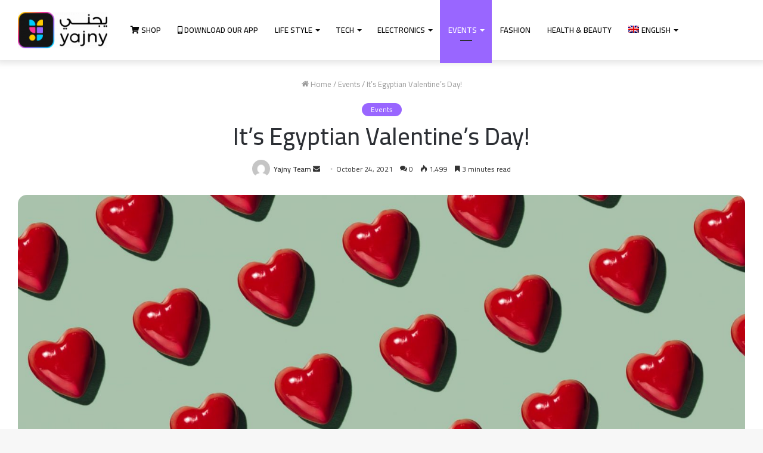

--- FILE ---
content_type: text/html; charset=UTF-8
request_url: https://blog.yajny.com/its-egyptian-valentines-day/
body_size: 23419
content:
<!DOCTYPE html>
<html lang="en-US" class="" data-skin="light" prefix="og: http://ogp.me/ns#" prefix="og: https://ogp.me/ns#">
<head>
	<meta charset="UTF-8" />
	<link rel="profile" href="https://gmpg.org/xfn/11" />
	<link rel="alternate" hreflang="en" href="https://blog.yajny.com/its-egyptian-valentines-day/" />
<link rel="alternate" hreflang="ar" href="https://blog.yajny.com/ar/its-egyptian-valentines-day/" />

<!-- Search Engine Optimization by Rank Math - https://s.rankmath.com/home -->
<title>It’s Egyptian Valentine’s Day! | Yajny Blog</title>
<meta name="description" content="Egypt celebrates the Egyptian Valentine’s Day on November 4th. Mustafa Amin, Egypt&#039;s late great journalist and columnist, proposed declaring Thursday as a national day of love and tolerance in 1988"/>
<meta name="robots" content="follow, index, max-snippet:-1, max-video-preview:-1, max-image-preview:large"/>
<link rel="canonical" href="https://blog.yajny.com/its-egyptian-valentines-day/" />
<meta property="og:locale" content="en_US">
<meta property="og:type" content="article">
<meta property="og:title" content="It’s Egyptian Valentine’s Day! | Yajny Blog">
<meta property="og:description" content="Egypt celebrates the Egyptian Valentine’s Day on November 4th. Mustafa Amin, Egypt&#039;s late great journalist and columnist, proposed declaring Thursday as a national day of love and tolerance in 1988">
<meta property="og:url" content="https://blog.yajny.com/its-egyptian-valentines-day/">
<meta property="og:site_name" content="Yajny Blog">
<meta property="article:tag" content="Egyptian Valentine’s Day">
<meta property="article:tag" content="Valentine’s Day">
<meta property="article:section" content="Events">
<meta property="og:image" content="https://blog.yajny.com/wp-content/uploads/2021/10/Its-Egyptian-Valentines-Day.jpg">
<meta property="og:image:secure_url" content="https://blog.yajny.com/wp-content/uploads/2021/10/Its-Egyptian-Valentines-Day.jpg">
<meta property="og:image:width" content="2000">
<meta property="og:image:height" content="1335">
<meta property="og:image:alt" content="Egyptian Valentine’s Day">
<meta property="og:image:type" content="image/jpeg">
<meta name="twitter:card" content="summary_large_image">
<meta name="twitter:title" content="It’s Egyptian Valentine’s Day! | Yajny Blog">
<meta name="twitter:description" content="Egypt celebrates the Egyptian Valentine’s Day on November 4th. Mustafa Amin, Egypt&#039;s late great journalist and columnist, proposed declaring Thursday as a national day of love and tolerance in 1988">
<meta name="twitter:image" content="https://blog.yajny.com/wp-content/uploads/2021/10/Its-Egyptian-Valentines-Day.jpg">
<script type="application/ld+json" class="rank-math-schema">{"@context":"https://schema.org","@graph":[{"@type":"Place","@id":"https://blog.yajny.com/#place"},{"@type":"Organization","@id":"https://blog.yajny.com/#organization","name":"Yajny Blog","url":"https://blog.yajny.com","logo":{"@type":"ImageObject","url":"https://blog.yajny.com/wp-content/uploads/2020/03/Yajny-Logo.png","caption":"Yajny Blog","inLanguage":"en-US","width":"100","height":"57"},"location":{"@id":"https://blog.yajny.com/#place"}},{"@type":"WebSite","@id":"https://blog.yajny.com/#website","url":"https://blog.yajny.com","name":"Yajny Blog","publisher":{"@id":"https://blog.yajny.com/#organization"},"inLanguage":"en-US"},{"@type":"ImageObject","@id":"https://blog.yajny.com/its-egyptian-valentines-day/#primaryImage","url":"https://blog.yajny.com/wp-content/uploads/2021/10/Its-Egyptian-Valentines-Day.jpg","width":"2000","height":"1335","inLanguage":"en-US"},{"@type":"Person","@id":"https://blog.yajny.com/author/maher/","name":"Yajny Team","image":{"@type":"ImageObject","url":"https://secure.gravatar.com/avatar/b68d59e16f904766543ce7497b7f565f?s=96&amp;d=mm&amp;r=g","caption":"Yajny Team","inLanguage":"en-US"},"worksFor":{"@id":"https://blog.yajny.com/#organization"}},{"@type":"WebPage","@id":"https://blog.yajny.com/its-egyptian-valentines-day/#webpage","url":"https://blog.yajny.com/its-egyptian-valentines-day/","name":"It\u2019s Egyptian Valentine\u2019s Day! | Yajny Blog","datePublished":"2021-10-24T13:09:15+00:00","dateModified":"2021-10-24T13:09:15+00:00","author":{"@id":"https://blog.yajny.com/author/maher/"},"isPartOf":{"@id":"https://blog.yajny.com/#website"},"primaryImageOfPage":{"@id":"https://blog.yajny.com/its-egyptian-valentines-day/#primaryImage"},"inLanguage":"en-US"},{"@type":"BlogPosting","headline":"It\u2019s Egyptian Valentine\u2019s Day! | Yajny Blog","keywords":"Egyptian Valentine\u2019s Day","datePublished":"2021-10-24T13:09:15+00:00","dateModified":"2021-10-24T13:09:15+00:00","author":{"@type":"Person","name":"Yajny Team"},"publisher":{"@id":"https://blog.yajny.com/#organization"},"description":"Egypt celebrates the Egyptian Valentine\u2019s Day on November 4th. Mustafa Amin, Egypt&#039;s late great journalist and columnist, proposed declaring Thursday as a national day of love and tolerance in 1988","name":"It\u2019s Egyptian Valentine\u2019s Day! | Yajny Blog","@id":"https://blog.yajny.com/its-egyptian-valentines-day/#richSnippet","isPartOf":{"@id":"https://blog.yajny.com/its-egyptian-valentines-day/#webpage"},"image":{"@id":"https://blog.yajny.com/its-egyptian-valentines-day/#primaryImage"},"inLanguage":"en-US","mainEntityOfPage":{"@id":"https://blog.yajny.com/its-egyptian-valentines-day/#webpage"}}]}</script>
<!-- /Rank Math WordPress SEO plugin -->

<link rel='dns-prefetch' href='//s.w.org' />
<link rel="alternate" type="application/rss+xml" title="Yajny Blog &raquo; Feed" href="https://blog.yajny.com/feed/" />
<link rel="alternate" type="application/rss+xml" title="Yajny Blog &raquo; Comments Feed" href="https://blog.yajny.com/comments/feed/" />
<link rel="alternate" type="application/rss+xml" title="Yajny Blog &raquo; It’s Egyptian Valentine’s Day! Comments Feed" href="https://blog.yajny.com/its-egyptian-valentines-day/feed/" />

<meta property="og:title" content="It’s Egyptian Valentine’s Day! - Yajny Blog" />
<meta property="og:type" content="article" />
<meta property="og:description" content="Egypt celebrates the Egyptian Valentine’s Day on November 4th. Mustafa Amin, Egypt&#039;s late great jour" />
<meta property="og:url" content="https://blog.yajny.com/its-egyptian-valentines-day/" />
<meta property="og:site_name" content="Yajny Blog" />
<meta property="og:image" content="https://blog.yajny.com/wp-content/uploads/2021/10/Its-Egyptian-Valentines-Day-780x470.jpg" />
		<script type="text/javascript">
			window._wpemojiSettings = {"baseUrl":"https:\/\/s.w.org\/images\/core\/emoji\/13.0.1\/72x72\/","ext":".png","svgUrl":"https:\/\/s.w.org\/images\/core\/emoji\/13.0.1\/svg\/","svgExt":".svg","source":{"concatemoji":"https:\/\/blog.yajny.com\/wp-includes\/js\/wp-emoji-release.min.js?ver=5.7"}};
			!function(e,a,t){var n,r,o,i=a.createElement("canvas"),p=i.getContext&&i.getContext("2d");function s(e,t){var a=String.fromCharCode;p.clearRect(0,0,i.width,i.height),p.fillText(a.apply(this,e),0,0);e=i.toDataURL();return p.clearRect(0,0,i.width,i.height),p.fillText(a.apply(this,t),0,0),e===i.toDataURL()}function c(e){var t=a.createElement("script");t.src=e,t.defer=t.type="text/javascript",a.getElementsByTagName("head")[0].appendChild(t)}for(o=Array("flag","emoji"),t.supports={everything:!0,everythingExceptFlag:!0},r=0;r<o.length;r++)t.supports[o[r]]=function(e){if(!p||!p.fillText)return!1;switch(p.textBaseline="top",p.font="600 32px Arial",e){case"flag":return s([127987,65039,8205,9895,65039],[127987,65039,8203,9895,65039])?!1:!s([55356,56826,55356,56819],[55356,56826,8203,55356,56819])&&!s([55356,57332,56128,56423,56128,56418,56128,56421,56128,56430,56128,56423,56128,56447],[55356,57332,8203,56128,56423,8203,56128,56418,8203,56128,56421,8203,56128,56430,8203,56128,56423,8203,56128,56447]);case"emoji":return!s([55357,56424,8205,55356,57212],[55357,56424,8203,55356,57212])}return!1}(o[r]),t.supports.everything=t.supports.everything&&t.supports[o[r]],"flag"!==o[r]&&(t.supports.everythingExceptFlag=t.supports.everythingExceptFlag&&t.supports[o[r]]);t.supports.everythingExceptFlag=t.supports.everythingExceptFlag&&!t.supports.flag,t.DOMReady=!1,t.readyCallback=function(){t.DOMReady=!0},t.supports.everything||(n=function(){t.readyCallback()},a.addEventListener?(a.addEventListener("DOMContentLoaded",n,!1),e.addEventListener("load",n,!1)):(e.attachEvent("onload",n),a.attachEvent("onreadystatechange",function(){"complete"===a.readyState&&t.readyCallback()})),(n=t.source||{}).concatemoji?c(n.concatemoji):n.wpemoji&&n.twemoji&&(c(n.twemoji),c(n.wpemoji)))}(window,document,window._wpemojiSettings);
		</script>
		<style type="text/css">
img.wp-smiley,
img.emoji {
	display: inline !important;
	border: none !important;
	box-shadow: none !important;
	height: 1em !important;
	width: 1em !important;
	margin: 0 .07em !important;
	vertical-align: -0.1em !important;
	background: none !important;
	padding: 0 !important;
}
</style>
	<link rel='stylesheet' id='wp-block-library-css'  href='https://blog.yajny.com/wp-includes/css/dist/block-library/style.min.css?ver=5.7' type='text/css' media='all' />
<link rel='stylesheet' id='wp-block-library-theme-css'  href='https://blog.yajny.com/wp-includes/css/dist/block-library/theme.min.css?ver=5.7' type='text/css' media='all' />
<link rel='stylesheet' id='wpml-legacy-dropdown-0-css'  href='//blog.yajny.com/wp-content/plugins/sitepress-multilingual-cms/templates/language-switchers/legacy-dropdown/style.css?ver=1' type='text/css' media='all' />
<link rel='stylesheet' id='wpml-legacy-horizontal-list-0-css'  href='//blog.yajny.com/wp-content/plugins/sitepress-multilingual-cms/templates/language-switchers/legacy-list-horizontal/style.css?ver=1' type='text/css' media='all' />
<style id='wpml-legacy-horizontal-list-0-inline-css' type='text/css'>
.wpml-ls-statics-footer a {color:#444444;background-color:#ffffff;}.wpml-ls-statics-footer a:hover,.wpml-ls-statics-footer a:focus {color:#000000;background-color:#eeeeee;}.wpml-ls-statics-footer .wpml-ls-current-language>a {color:#444444;background-color:#ffffff;}.wpml-ls-statics-footer .wpml-ls-current-language:hover>a, .wpml-ls-statics-footer .wpml-ls-current-language>a:focus {color:#000000;background-color:#eeeeee;}
</style>
<link rel='stylesheet' id='wpml-menu-item-0-css'  href='//blog.yajny.com/wp-content/plugins/sitepress-multilingual-cms/templates/language-switchers/menu-item/style.css?ver=1' type='text/css' media='all' />
<link rel='stylesheet' id='ez-icomoon-css'  href='https://blog.yajny.com/wp-content/plugins/easy-table-of-contents/vendor/icomoon/style.min.css?ver=2.0.17' type='text/css' media='all' />
<link rel='stylesheet' id='ez-toc-css'  href='https://blog.yajny.com/wp-content/plugins/easy-table-of-contents/assets/css/screen.min.css?ver=2.0.17' type='text/css' media='all' />
<style id='ez-toc-inline-css' type='text/css'>
div#ez-toc-container p.ez-toc-title {font-size: 120%;}div#ez-toc-container p.ez-toc-title {font-weight: 500;}div#ez-toc-container ul li {font-size: 95%;}div#ez-toc-container {background: #fff;border: 1px solid #ddd;}div#ez-toc-container p.ez-toc-title {color: #999;}div#ez-toc-container ul.ez-toc-list a {color: #f2524f;}div#ez-toc-container ul.ez-toc-list a:hover {color: #2a6496;}div#ez-toc-container ul.ez-toc-list a:visited {color: #428bca;}
</style>
<link rel='stylesheet' id='tie-css-base-css'  href='https://blog.yajny.com/wp-content/themes/jannah/assets/css/base.min.css?ver=5.4.0' type='text/css' media='all' />
<link rel='stylesheet' id='tie-css-styles-css'  href='https://blog.yajny.com/wp-content/themes/jannah/assets/css/style.min.css?ver=5.4.0' type='text/css' media='all' />
<link rel='stylesheet' id='tie-css-widgets-css'  href='https://blog.yajny.com/wp-content/themes/jannah/assets/css/widgets.min.css?ver=5.4.0' type='text/css' media='all' />
<link rel='stylesheet' id='tie-css-helpers-css'  href='https://blog.yajny.com/wp-content/themes/jannah/assets/css/helpers.min.css?ver=5.4.0' type='text/css' media='all' />
<link rel='stylesheet' id='tie-fontawesome5-css'  href='https://blog.yajny.com/wp-content/themes/jannah/assets/css/fontawesome.css?ver=5.4.0' type='text/css' media='all' />
<link rel='stylesheet' id='tie-css-ilightbox-css'  href='https://blog.yajny.com/wp-content/themes/jannah/assets/ilightbox/dark-skin/skin.css?ver=5.4.0' type='text/css' media='all' />
<link rel='stylesheet' id='tie-css-single-css'  href='https://blog.yajny.com/wp-content/themes/jannah/assets/css/single.min.css?ver=5.4.0' type='text/css' media='all' />
<link rel='stylesheet' id='tie-css-print-css'  href='https://blog.yajny.com/wp-content/themes/jannah/assets/css/print.css?ver=5.4.0' type='text/css' media='print' />
<style id='tie-css-print-inline-css' type='text/css'>
.wf-active body{font-family: 'Cairo';}.wf-active .logo-text,.wf-active h1,.wf-active h2,.wf-active h3,.wf-active h4,.wf-active h5,.wf-active h6,.wf-active .the-subtitle{font-family: 'Cairo';}.wf-active #main-nav .main-menu > ul > li > a{font-family: 'Cairo';}.wf-active blockquote p{font-family: 'Cairo';}#main-nav .main-menu > ul > li > a{text-transform: uppercase;}.entry-header h1.entry-title{font-weight: 500;}.brand-title,a:hover,.tie-popup-search-submit,#logo.text-logo a,.theme-header nav .components #search-submit:hover,.theme-header .header-nav .components > li:hover > a,.theme-header .header-nav .components li a:hover,.main-menu ul.cats-vertical li a.is-active,.main-menu ul.cats-vertical li a:hover,.main-nav li.mega-menu .post-meta a:hover,.main-nav li.mega-menu .post-box-title a:hover,.search-in-main-nav.autocomplete-suggestions a:hover,#main-nav .menu ul:not(.cats-horizontal) li:hover > a,#main-nav .menu ul li.current-menu-item:not(.mega-link-column) > a,.top-nav .menu li:hover > a,.top-nav .menu > .tie-current-menu > a,.search-in-top-nav.autocomplete-suggestions .post-title a:hover,div.mag-box .mag-box-options .mag-box-filter-links a.active,.mag-box-filter-links .flexMenu-viewMore:hover > a,.stars-rating-active,body .tabs.tabs .active > a,.video-play-icon,.spinner-circle:after,#go-to-content:hover,.comment-list .comment-author .fn,.commentlist .comment-author .fn,blockquote::before,blockquote cite,blockquote.quote-simple p,.multiple-post-pages a:hover,#story-index li .is-current,.latest-tweets-widget .twitter-icon-wrap span,.wide-slider-nav-wrapper .slide,.wide-next-prev-slider-wrapper .tie-slider-nav li:hover span,.review-final-score h3,#mobile-menu-icon:hover .menu-text,body .entry a,.dark-skin body .entry a,.entry .post-bottom-meta a:hover,.comment-list .comment-content a,q a,blockquote a,.widget.tie-weather-widget .icon-basecloud-bg:after,.site-footer a:hover,.site-footer .stars-rating-active,.site-footer .twitter-icon-wrap span,.site-info a:hover{color: #9966ff;}#instagram-link a:hover{color: #9966ff !important;border-color: #9966ff !important;}#theme-header #main-nav .spinner-circle:after{color: #9966ff;}[type='submit'],.button,.generic-button a,.generic-button button,.theme-header .header-nav .comp-sub-menu a.button.guest-btn:hover,.theme-header .header-nav .comp-sub-menu a.checkout-button,nav.main-nav .menu > li.tie-current-menu > a,nav.main-nav .menu > li:hover > a,.main-menu .mega-links-head:after,.main-nav .mega-menu.mega-cat .cats-horizontal li a.is-active,#mobile-menu-icon:hover .nav-icon,#mobile-menu-icon:hover .nav-icon:before,#mobile-menu-icon:hover .nav-icon:after,.search-in-main-nav.autocomplete-suggestions a.button,.search-in-top-nav.autocomplete-suggestions a.button,.spinner > div,.post-cat,.pages-numbers li.current span,.multiple-post-pages > span,#tie-wrapper .mejs-container .mejs-controls,.mag-box-filter-links a:hover,.slider-arrow-nav a:not(.pagination-disabled):hover,.comment-list .reply a:hover,.commentlist .reply a:hover,#reading-position-indicator,#story-index-icon,.videos-block .playlist-title,.review-percentage .review-item span span,.tie-slick-dots li.slick-active button,.tie-slick-dots li button:hover,.digital-rating-static,.timeline-widget li a:hover .date:before,#wp-calendar #today,.posts-list-counter li.widget-post-list:before,.cat-counter a + span,.tie-slider-nav li span:hover,.fullwidth-area .widget_tag_cloud .tagcloud a:hover,.magazine2:not(.block-head-4) .dark-widgetized-area ul.tabs a:hover,.magazine2:not(.block-head-4) .dark-widgetized-area ul.tabs .active a,.magazine1 .dark-widgetized-area ul.tabs a:hover,.magazine1 .dark-widgetized-area ul.tabs .active a,.block-head-4.magazine2 .dark-widgetized-area .tabs.tabs .active a,.block-head-4.magazine2 .dark-widgetized-area .tabs > .active a:before,.block-head-4.magazine2 .dark-widgetized-area .tabs > .active a:after,.demo_store,.demo #logo:after,.demo #sticky-logo:after,.widget.tie-weather-widget,span.video-close-btn:hover,#go-to-top,.latest-tweets-widget .slider-links .button:not(:hover){background-color: #9966ff;color: #FFFFFF;}.tie-weather-widget .widget-title .the-subtitle,.block-head-4.magazine2 #footer .tabs .active a:hover{color: #FFFFFF;}pre,code,.pages-numbers li.current span,.theme-header .header-nav .comp-sub-menu a.button.guest-btn:hover,.multiple-post-pages > span,.post-content-slideshow .tie-slider-nav li span:hover,#tie-body .tie-slider-nav li > span:hover,.slider-arrow-nav a:not(.pagination-disabled):hover,.main-nav .mega-menu.mega-cat .cats-horizontal li a.is-active,.main-nav .mega-menu.mega-cat .cats-horizontal li a:hover,.main-menu .menu > li > .menu-sub-content{border-color: #9966ff;}.main-menu .menu > li.tie-current-menu{border-bottom-color: #9966ff;}.top-nav .menu li.tie-current-menu > a:before,.top-nav .menu li.menu-item-has-children:hover > a:before{border-top-color: #9966ff;}.main-nav .main-menu .menu > li.tie-current-menu > a:before,.main-nav .main-menu .menu > li:hover > a:before{border-top-color: #FFFFFF;}header.main-nav-light .main-nav .menu-item-has-children li:hover > a:before,header.main-nav-light .main-nav .mega-menu li:hover > a:before{border-left-color: #9966ff;}.rtl header.main-nav-light .main-nav .menu-item-has-children li:hover > a:before,.rtl header.main-nav-light .main-nav .mega-menu li:hover > a:before{border-right-color: #9966ff;border-left-color: transparent;}.top-nav ul.menu li .menu-item-has-children:hover > a:before{border-top-color: transparent;border-left-color: #9966ff;}.rtl .top-nav ul.menu li .menu-item-has-children:hover > a:before{border-left-color: transparent;border-right-color: #9966ff;}::-moz-selection{background-color: #9966ff;color: #FFFFFF;}::selection{background-color: #9966ff;color: #FFFFFF;}circle.circle_bar{stroke: #9966ff;}#reading-position-indicator{box-shadow: 0 0 10px rgba( 153,102,255,0.7);}#logo.text-logo a:hover,body .entry a:hover,.dark-skin body .entry a:hover,.comment-list .comment-content a:hover,.block-head-4.magazine2 .site-footer .tabs li a:hover,q a:hover,blockquote a:hover{color: #6734cd;}.button:hover,input[type='submit']:hover,.generic-button a:hover,.generic-button button:hover,a.post-cat:hover,.site-footer .button:hover,.site-footer [type='submit']:hover,.search-in-main-nav.autocomplete-suggestions a.button:hover,.search-in-top-nav.autocomplete-suggestions a.button:hover,.theme-header .header-nav .comp-sub-menu a.checkout-button:hover{background-color: #6734cd;color: #FFFFFF;}.theme-header .header-nav .comp-sub-menu a.checkout-button:not(:hover),body .entry a.button{color: #FFFFFF;}#story-index.is-compact .story-index-content{background-color: #9966ff;}#story-index.is-compact .story-index-content a,#story-index.is-compact .story-index-content .is-current{color: #FFFFFF;}#tie-body .the-global-title:before,#tie-body .comment-reply-title:before,#tie-body .related.products > h2:before,#tie-body .up-sells > h2:before,#tie-body .cross-sells > h2:before,#tie-body .cart_totals > h2:before,#tie-body .bbp-form legend:before{background-color: #9966ff;}.brand-title,a:hover,.tie-popup-search-submit,#logo.text-logo a,.theme-header nav .components #search-submit:hover,.theme-header .header-nav .components > li:hover > a,.theme-header .header-nav .components li a:hover,.main-menu ul.cats-vertical li a.is-active,.main-menu ul.cats-vertical li a:hover,.main-nav li.mega-menu .post-meta a:hover,.main-nav li.mega-menu .post-box-title a:hover,.search-in-main-nav.autocomplete-suggestions a:hover,#main-nav .menu ul:not(.cats-horizontal) li:hover > a,#main-nav .menu ul li.current-menu-item:not(.mega-link-column) > a,.top-nav .menu li:hover > a,.top-nav .menu > .tie-current-menu > a,.search-in-top-nav.autocomplete-suggestions .post-title a:hover,div.mag-box .mag-box-options .mag-box-filter-links a.active,.mag-box-filter-links .flexMenu-viewMore:hover > a,.stars-rating-active,body .tabs.tabs .active > a,.video-play-icon,.spinner-circle:after,#go-to-content:hover,.comment-list .comment-author .fn,.commentlist .comment-author .fn,blockquote::before,blockquote cite,blockquote.quote-simple p,.multiple-post-pages a:hover,#story-index li .is-current,.latest-tweets-widget .twitter-icon-wrap span,.wide-slider-nav-wrapper .slide,.wide-next-prev-slider-wrapper .tie-slider-nav li:hover span,.review-final-score h3,#mobile-menu-icon:hover .menu-text,body .entry a,.dark-skin body .entry a,.entry .post-bottom-meta a:hover,.comment-list .comment-content a,q a,blockquote a,.widget.tie-weather-widget .icon-basecloud-bg:after,.site-footer a:hover,.site-footer .stars-rating-active,.site-footer .twitter-icon-wrap span,.site-info a:hover{color: #9966ff;}#instagram-link a:hover{color: #9966ff !important;border-color: #9966ff !important;}#theme-header #main-nav .spinner-circle:after{color: #9966ff;}[type='submit'],.button,.generic-button a,.generic-button button,.theme-header .header-nav .comp-sub-menu a.button.guest-btn:hover,.theme-header .header-nav .comp-sub-menu a.checkout-button,nav.main-nav .menu > li.tie-current-menu > a,nav.main-nav .menu > li:hover > a,.main-menu .mega-links-head:after,.main-nav .mega-menu.mega-cat .cats-horizontal li a.is-active,#mobile-menu-icon:hover .nav-icon,#mobile-menu-icon:hover .nav-icon:before,#mobile-menu-icon:hover .nav-icon:after,.search-in-main-nav.autocomplete-suggestions a.button,.search-in-top-nav.autocomplete-suggestions a.button,.spinner > div,.post-cat,.pages-numbers li.current span,.multiple-post-pages > span,#tie-wrapper .mejs-container .mejs-controls,.mag-box-filter-links a:hover,.slider-arrow-nav a:not(.pagination-disabled):hover,.comment-list .reply a:hover,.commentlist .reply a:hover,#reading-position-indicator,#story-index-icon,.videos-block .playlist-title,.review-percentage .review-item span span,.tie-slick-dots li.slick-active button,.tie-slick-dots li button:hover,.digital-rating-static,.timeline-widget li a:hover .date:before,#wp-calendar #today,.posts-list-counter li.widget-post-list:before,.cat-counter a + span,.tie-slider-nav li span:hover,.fullwidth-area .widget_tag_cloud .tagcloud a:hover,.magazine2:not(.block-head-4) .dark-widgetized-area ul.tabs a:hover,.magazine2:not(.block-head-4) .dark-widgetized-area ul.tabs .active a,.magazine1 .dark-widgetized-area ul.tabs a:hover,.magazine1 .dark-widgetized-area ul.tabs .active a,.block-head-4.magazine2 .dark-widgetized-area .tabs.tabs .active a,.block-head-4.magazine2 .dark-widgetized-area .tabs > .active a:before,.block-head-4.magazine2 .dark-widgetized-area .tabs > .active a:after,.demo_store,.demo #logo:after,.demo #sticky-logo:after,.widget.tie-weather-widget,span.video-close-btn:hover,#go-to-top,.latest-tweets-widget .slider-links .button:not(:hover){background-color: #9966ff;color: #FFFFFF;}.tie-weather-widget .widget-title .the-subtitle,.block-head-4.magazine2 #footer .tabs .active a:hover{color: #FFFFFF;}pre,code,.pages-numbers li.current span,.theme-header .header-nav .comp-sub-menu a.button.guest-btn:hover,.multiple-post-pages > span,.post-content-slideshow .tie-slider-nav li span:hover,#tie-body .tie-slider-nav li > span:hover,.slider-arrow-nav a:not(.pagination-disabled):hover,.main-nav .mega-menu.mega-cat .cats-horizontal li a.is-active,.main-nav .mega-menu.mega-cat .cats-horizontal li a:hover,.main-menu .menu > li > .menu-sub-content{border-color: #9966ff;}.main-menu .menu > li.tie-current-menu{border-bottom-color: #9966ff;}.top-nav .menu li.tie-current-menu > a:before,.top-nav .menu li.menu-item-has-children:hover > a:before{border-top-color: #9966ff;}.main-nav .main-menu .menu > li.tie-current-menu > a:before,.main-nav .main-menu .menu > li:hover > a:before{border-top-color: #FFFFFF;}header.main-nav-light .main-nav .menu-item-has-children li:hover > a:before,header.main-nav-light .main-nav .mega-menu li:hover > a:before{border-left-color: #9966ff;}.rtl header.main-nav-light .main-nav .menu-item-has-children li:hover > a:before,.rtl header.main-nav-light .main-nav .mega-menu li:hover > a:before{border-right-color: #9966ff;border-left-color: transparent;}.top-nav ul.menu li .menu-item-has-children:hover > a:before{border-top-color: transparent;border-left-color: #9966ff;}.rtl .top-nav ul.menu li .menu-item-has-children:hover > a:before{border-left-color: transparent;border-right-color: #9966ff;}::-moz-selection{background-color: #9966ff;color: #FFFFFF;}::selection{background-color: #9966ff;color: #FFFFFF;}circle.circle_bar{stroke: #9966ff;}#reading-position-indicator{box-shadow: 0 0 10px rgba( 153,102,255,0.7);}#logo.text-logo a:hover,body .entry a:hover,.dark-skin body .entry a:hover,.comment-list .comment-content a:hover,.block-head-4.magazine2 .site-footer .tabs li a:hover,q a:hover,blockquote a:hover{color: #6734cd;}.button:hover,input[type='submit']:hover,.generic-button a:hover,.generic-button button:hover,a.post-cat:hover,.site-footer .button:hover,.site-footer [type='submit']:hover,.search-in-main-nav.autocomplete-suggestions a.button:hover,.search-in-top-nav.autocomplete-suggestions a.button:hover,.theme-header .header-nav .comp-sub-menu a.checkout-button:hover{background-color: #6734cd;color: #FFFFFF;}.theme-header .header-nav .comp-sub-menu a.checkout-button:not(:hover),body .entry a.button{color: #FFFFFF;}#story-index.is-compact .story-index-content{background-color: #9966ff;}#story-index.is-compact .story-index-content a,#story-index.is-compact .story-index-content .is-current{color: #FFFFFF;}#tie-body .the-global-title:before,#tie-body .comment-reply-title:before,#tie-body .related.products > h2:before,#tie-body .up-sells > h2:before,#tie-body .cross-sells > h2:before,#tie-body .cart_totals > h2:before,#tie-body .bbp-form legend:before{background-color: #9966ff;}.main-slider .slide-bg,.main-slider .slide{background-position: center center;}::-moz-selection{background-color: #ff3399;color: #FFFFFF;}::selection{background-color: #ff3399;color: #FFFFFF;}#content a:hover{text-decoration: underline !important;}#top-nav,#top-nav .sub-menu,#top-nav .comp-sub-menu,#top-nav .ticker-content,#top-nav .ticker-swipe,.top-nav-boxed #top-nav .topbar-wrapper,.search-in-top-nav.autocomplete-suggestions,#top-nav .guest-btn:not(:hover){background-color : #ffffff;}#top-nav *,.search-in-top-nav.autocomplete-suggestions{border-color: rgba( 0,0,0,0.08);}#top-nav .icon-basecloud-bg:after{color: #ffffff;}#top-nav a:not(:hover),#top-nav input,#top-nav #search-submit,#top-nav .fa-spinner,#top-nav .dropdown-social-icons li a span,#top-nav .components > li .social-link:not(:hover) span,.search-in-top-nav.autocomplete-suggestions a{color: #ffffff;}#top-nav .menu-item-has-children > a:before{border-top-color: #ffffff;}#top-nav li .menu-item-has-children > a:before{border-top-color: transparent;border-left-color: #ffffff;}.rtl #top-nav .menu li .menu-item-has-children > a:before{border-left-color: transparent;border-right-color: #ffffff;}#top-nav input::-moz-placeholder{color: #ffffff;}#top-nav input:-moz-placeholder{color: #ffffff;}#top-nav input:-ms-input-placeholder{color: #ffffff;}#top-nav input::-webkit-input-placeholder{color: #ffffff;}#top-nav .comp-sub-menu .button:hover,#top-nav .checkout-button,.search-in-top-nav.autocomplete-suggestions .button{background-color: #9966ff;}#top-nav a:hover,#top-nav .menu li:hover > a,#top-nav .menu > .tie-current-menu > a,#top-nav .components > li:hover > a,#top-nav .components #search-submit:hover,.search-in-top-nav.autocomplete-suggestions .post-title a:hover{color: #9966ff;}#top-nav .comp-sub-menu .button:hover{border-color: #9966ff;}#top-nav .tie-current-menu > a:before,#top-nav .menu .menu-item-has-children:hover > a:before{border-top-color: #9966ff;}#top-nav .menu li .menu-item-has-children:hover > a:before{border-top-color: transparent;border-left-color: #9966ff;}.rtl #top-nav .menu li .menu-item-has-children:hover > a:before{border-left-color: transparent;border-right-color: #9966ff;}#top-nav .comp-sub-menu .button:hover,#top-nav .comp-sub-menu .checkout-button,.search-in-top-nav.autocomplete-suggestions .button{color: #FFFFFF;}#top-nav .comp-sub-menu .checkout-button:hover,.search-in-top-nav.autocomplete-suggestions .button:hover{background-color: #7b48e1;}#top-nav,#top-nav .comp-sub-menu,#top-nav .tie-weather-widget{color: #ffffff;}.search-in-top-nav.autocomplete-suggestions .post-meta,.search-in-top-nav.autocomplete-suggestions .post-meta a:not(:hover){color: rgba( 255,255,255,0.7 );}#top-nav .weather-icon .icon-cloud,#top-nav .weather-icon .icon-basecloud-bg,#top-nav .weather-icon .icon-cloud-behind{color: #ffffff !important;}#main-nav,#main-nav .menu-sub-content,#main-nav .comp-sub-menu,#main-nav .guest-btn:not(:hover),#main-nav ul.cats-vertical li a.is-active,#main-nav ul.cats-vertical li a:hover.search-in-main-nav.autocomplete-suggestions{background-color: #ffffff;}#main-nav{border-width: 0;}#theme-header #main-nav:not(.fixed-nav){bottom: 0;}#main-nav .icon-basecloud-bg:after{color: #ffffff;}#main-nav *,.search-in-main-nav.autocomplete-suggestions{border-color: rgba(0,0,0,0.07);}.main-nav-boxed #main-nav .main-menu-wrapper{border-width: 0;}#main-nav .menu li.menu-item-has-children > a:before,#main-nav .main-menu .mega-menu > a:before{border-top-color: #0a0a0a;}#main-nav .menu li .menu-item-has-children > a:before,#main-nav .mega-menu .menu-item-has-children > a:before{border-top-color: transparent;border-left-color: #0a0a0a;}.rtl #main-nav .menu li .menu-item-has-children > a:before,.rtl #main-nav .mega-menu .menu-item-has-children > a:before{border-left-color: transparent;border-right-color: #0a0a0a;}#main-nav a:not(:hover),#main-nav a.social-link:not(:hover) span,#main-nav .dropdown-social-icons li a span,.search-in-main-nav.autocomplete-suggestions a{color: #0a0a0a;}#main-nav .comp-sub-menu .button:hover,#main-nav .menu > li.tie-current-menu,#main-nav .menu > li > .menu-sub-content,#main-nav .cats-horizontal a.is-active,#main-nav .cats-horizontal a:hover{border-color: #9966ff;}#main-nav .menu > li.tie-current-menu > a,#main-nav .menu > li:hover > a,#main-nav .mega-links-head:after,#main-nav .comp-sub-menu .button:hover,#main-nav .comp-sub-menu .checkout-button,#main-nav .cats-horizontal a.is-active,#main-nav .cats-horizontal a:hover,.search-in-main-nav.autocomplete-suggestions .button,#main-nav .spinner > div{background-color: #9966ff;}#main-nav .menu ul li:hover > a,#main-nav .menu ul li.current-menu-item:not(.mega-link-column) > a,#main-nav .components a:hover,#main-nav .components > li:hover > a,#main-nav #search-submit:hover,#main-nav .cats-vertical a.is-active,#main-nav .cats-vertical a:hover,#main-nav .mega-menu .post-meta a:hover,#main-nav .mega-menu .post-box-title a:hover,.search-in-main-nav.autocomplete-suggestions a:hover,#main-nav .spinner-circle:after{color: #9966ff;}#main-nav .menu > li.tie-current-menu > a,#main-nav .menu > li:hover > a,#main-nav .components .button:hover,#main-nav .comp-sub-menu .checkout-button,.theme-header #main-nav .mega-menu .cats-horizontal a.is-active,.theme-header #main-nav .mega-menu .cats-horizontal a:hover,.search-in-main-nav.autocomplete-suggestions a.button{color: #FFFFFF;}#main-nav .menu > li.tie-current-menu > a:before,#main-nav .menu > li:hover > a:before{border-top-color: #FFFFFF;}.main-nav-light #main-nav .menu-item-has-children li:hover > a:before,.main-nav-light #main-nav .mega-menu li:hover > a:before{border-left-color: #9966ff;}.rtl .main-nav-light #main-nav .menu-item-has-children li:hover > a:before,.rtl .main-nav-light #main-nav .mega-menu li:hover > a:before{border-right-color: #9966ff;border-left-color: transparent;}.search-in-main-nav.autocomplete-suggestions .button:hover,#main-nav .comp-sub-menu .checkout-button:hover{background-color: #7b48e1;}#main-nav,#main-nav input,#main-nav #search-submit,#main-nav .fa-spinner,#main-nav .comp-sub-menu,#main-nav .tie-weather-widget{color: #0a0a0a;}#main-nav input::-moz-placeholder{color: #0a0a0a;}#main-nav input:-moz-placeholder{color: #0a0a0a;}#main-nav input:-ms-input-placeholder{color: #0a0a0a;}#main-nav input::-webkit-input-placeholder{color: #0a0a0a;}#main-nav .mega-menu .post-meta,#main-nav .mega-menu .post-meta a,.search-in-main-nav.autocomplete-suggestions .post-meta{color: rgba(10,10,10,0.6);}#main-nav .weather-icon .icon-cloud,#main-nav .weather-icon .icon-basecloud-bg,#main-nav .weather-icon .icon-cloud-behind{color: #0a0a0a !important;}#the-post .entry-content a:not(.shortc-button){color: #9966ff !important;}#the-post .entry-content a:not(.shortc-button):hover{color: #ff3399 !important;}#footer{background-color: #252525;}#site-info{background-color: #181818;}@media (max-width: 991px) {#tie-wrapper #theme-header,#tie-wrapper #theme-header #main-nav .main-menu-wrapper,#tie-wrapper #theme-header .logo-container{background: transparent;}#tie-wrapper #theme-header .logo-container,#tie-wrapper #theme-header .logo-container.fixed-nav,#tie-wrapper #theme-header #main-nav {background-color: #9966ff;}.mobile-header-components .components .comp-sub-menu{background-color: #9966ff;}}#footer .posts-list-counter .posts-list-items li.widget-post-list:before{border-color: #252525;}#footer .timeline-widget a .date:before{border-color: rgba(37,37,37,0.8);}#footer .footer-boxed-widget-area,#footer textarea,#footer input:not([type=submit]),#footer select,#footer code,#footer kbd,#footer pre,#footer samp,#footer .show-more-button,#footer .slider-links .tie-slider-nav span,#footer #wp-calendar,#footer #wp-calendar tbody td,#footer #wp-calendar thead th,#footer .widget.buddypress .item-options a{border-color: rgba(255,255,255,0.1);}#footer .social-statistics-widget .white-bg li.social-icons-item a,#footer .widget_tag_cloud .tagcloud a,#footer .latest-tweets-widget .slider-links .tie-slider-nav span,#footer .widget_layered_nav_filters a{border-color: rgba(255,255,255,0.1);}#footer .social-statistics-widget .white-bg li:before{background: rgba(255,255,255,0.1);}.site-footer #wp-calendar tbody td{background: rgba(255,255,255,0.02);}#footer .white-bg .social-icons-item a span.followers span,#footer .circle-three-cols .social-icons-item a .followers-num,#footer .circle-three-cols .social-icons-item a .followers-name{color: rgba(255,255,255,0.8);}#footer .timeline-widget ul:before,#footer .timeline-widget a:not(:hover) .date:before{background-color: #070707;}#tie-body #footer .widget-title::before{background-color: #9966ff;}#footer .widget-title,#footer .widget-title a:not(:hover){color: #ffffff;}#footer,#footer textarea,#footer input:not([type='submit']),#footer select,#footer #wp-calendar tbody,#footer .tie-slider-nav li span:not(:hover),#footer .widget_categories li a:before,#footer .widget_product_categories li a:before,#footer .widget_layered_nav li a:before,#footer .widget_archive li a:before,#footer .widget_nav_menu li a:before,#footer .widget_meta li a:before,#footer .widget_pages li a:before,#footer .widget_recent_entries li a:before,#footer .widget_display_forums li a:before,#footer .widget_display_views li a:before,#footer .widget_rss li a:before,#footer .widget_display_stats dt:before,#footer .subscribe-widget-content h3,#footer .about-author .social-icons a:not(:hover) span{color: #aaaaaa;}#footer post-widget-body .meta-item,#footer .post-meta,#footer .stream-title,#footer.dark-skin .timeline-widget .date,#footer .wp-caption .wp-caption-text,#footer .rss-date{color: rgba(170,170,170,0.7);}#footer input::-moz-placeholder{color: #aaaaaa;}#footer input:-moz-placeholder{color: #aaaaaa;}#footer input:-ms-input-placeholder{color: #aaaaaa;}#footer input::-webkit-input-placeholder{color: #aaaaaa;}#footer .site-info a:not(:hover){color: #9966ff;}a#go-to-top{background-color: #ff3399;}.tie-cat-3,.tie-cat-item-3 > span{background-color:#e67e22 !important;color:#FFFFFF !important;}.tie-cat-3:after{border-top-color:#e67e22 !important;}.tie-cat-3:hover{background-color:#c86004 !important;}.tie-cat-3:hover:after{border-top-color:#c86004 !important;}.tie-cat-11,.tie-cat-item-11 > span{background-color:#2ecc71 !important;color:#FFFFFF !important;}.tie-cat-11:after{border-top-color:#2ecc71 !important;}.tie-cat-11:hover{background-color:#10ae53 !important;}.tie-cat-11:hover:after{border-top-color:#10ae53 !important;}.tie-cat-14,.tie-cat-item-14 > span{background-color:#9b59b6 !important;color:#FFFFFF !important;}.tie-cat-14:after{border-top-color:#9b59b6 !important;}.tie-cat-14:hover{background-color:#7d3b98 !important;}.tie-cat-14:hover:after{border-top-color:#7d3b98 !important;}.tie-cat-16,.tie-cat-item-16 > span{background-color:#34495e !important;color:#FFFFFF !important;}.tie-cat-16:after{border-top-color:#34495e !important;}.tie-cat-16:hover{background-color:#162b40 !important;}.tie-cat-16:hover:after{border-top-color:#162b40 !important;}.tie-cat-19,.tie-cat-item-19 > span{background-color:#795548 !important;color:#FFFFFF !important;}.tie-cat-19:after{border-top-color:#795548 !important;}.tie-cat-19:hover{background-color:#5b372a !important;}.tie-cat-19:hover:after{border-top-color:#5b372a !important;}.tie-cat-20,.tie-cat-item-20 > span{background-color:#4CAF50 !important;color:#FFFFFF !important;}.tie-cat-20:after{border-top-color:#4CAF50 !important;}.tie-cat-20:hover{background-color:#2e9132 !important;}.tie-cat-20:hover:after{border-top-color:#2e9132 !important;}@media (min-width: 1200px){.container{width: auto;}}.boxed-layout #tie-wrapper,.boxed-layout .fixed-nav{max-width: 1280px;}@media (min-width: 1250px){.container,.wide-next-prev-slider-wrapper .slider-main-container{max-width: 1250px;}}#mobile-social-icons .social-icons-item a:not(:hover) span{color: #ff3399!important;}body a.go-to-top-button,body .more-link,body .button,body [type='submit'],body .generic-button a,body .generic-button button,body textarea,body input:not([type='checkbox']):not([type='radio']),body .mag-box .breaking,body .social-icons-widget .social-icons-item .social-link,body .widget_product_tag_cloud a,body .widget_tag_cloud a,body .post-tags a,body .widget_layered_nav_filters a,body .post-bottom-meta-title,body .post-bottom-meta a,body .post-cat,body .more-link,body .show-more-button,body #instagram-link.is-expanded .follow-button,body .cat-counter a + span,body .mag-box-options .slider-arrow-nav a,body .main-menu .cats-horizontal li a,body #instagram-link.is-compact,body .pages-numbers a,body .pages-nav-item,body .bp-pagination-links .page-numbers,body .fullwidth-area .widget_tag_cloud .tagcloud a,body .header-layout-1 #main-nav .components #search-input,body ul.breaking-news-nav li.jnt-prev,body ul.breaking-news-nav li.jnt-next{border-radius: 35px;}body .mag-box ul.breaking-news-nav li{border: 0 !important;}body #instagram-link.is-compact{padding-right: 40px;padding-left: 40px;}body .post-bottom-meta-title,body .post-bottom-meta a,body .post-cat,body .more-link{padding-right: 15px;padding-left: 15px;}body #masonry-grid .container-wrapper .post-thumb img{border-radius: 0px;}body .video-thumbnail,body .review-item,body .review-summary,body .user-rate-wrap,body textarea,body input,body select{border-radius: 5px;}body .post-content-slideshow,body #tie-read-next,body .prev-next-post-nav .post-thumb,body .post-thumb img,body .container-wrapper,body .tie-popup-container .container-wrapper,body .widget,body .grid-slider-wrapper .grid-item,body .slider-vertical-navigation .slide,body .boxed-slider:not(.grid-slider-wrapper) .slide,body .buddypress-wrap .activity-list .load-more a,body .buddypress-wrap .activity-list .load-newest a,body .woocommerce .products .product .product-img img,body .woocommerce .products .product .product-img,body .woocommerce .woocommerce-tabs,body .woocommerce div.product .related.products,body .woocommerce div.product .up-sells.products,body .woocommerce .cart_totals,.woocommerce .cross-sells,body .big-thumb-left-box-inner,body .miscellaneous-box .posts-items li:first-child,body .single-big-img,body .masonry-with-spaces .container-wrapper .slide,body .news-gallery-items li .post-thumb,body .scroll-2-box .slide,.magazine1.archive:not(.bbpress) .entry-header-outer,.magazine1.search .entry-header-outer,.magazine1.archive:not(.bbpress) .mag-box .container-wrapper,.magazine1.search .mag-box .container-wrapper,body.magazine1 .entry-header-outer + .mag-box,body .digital-rating-static,body .entry q,body .entry blockquote,body #instagram-link.is-expanded,body.single-post .featured-area,body.post-layout-8 #content,body .footer-boxed-widget-area,body .tie-video-main-slider,body .post-thumb-overlay,body .widget_media_image img,body .stream-item-mag img,body .media-page-layout .post-element{border-radius: 15px;}@media (max-width: 767px) {.tie-video-main-slider iframe{border-top-right-radius: 15px;border-top-left-radius: 15px;}}.magazine1.archive:not(.bbpress) .mag-box .container-wrapper,.magazine1.search .mag-box .container-wrapper{margin-top: 15px;border-top-width: 1px;}body .section-wrapper:not(.container-full) .wide-slider-wrapper .slider-main-container,body .section-wrapper:not(.container-full) .wide-slider-three-slids-wrapper{border-radius: 15px;overflow: hidden;}body .wide-slider-nav-wrapper,body .share-buttons-bottom,body .first-post-gradient li:first-child .post-thumb:after,body .scroll-2-box .post-thumb:after{border-bottom-left-radius: 15px;border-bottom-right-radius: 15px;}body .main-menu .menu-sub-content,body .comp-sub-menu{border-bottom-left-radius: 10px;border-bottom-right-radius: 10px;}body.single-post .featured-area{overflow: hidden;}body #check-also-box.check-also-left{border-top-right-radius: 15px;border-bottom-right-radius: 15px;}body #check-also-box.check-also-right{border-top-left-radius: 15px;border-bottom-left-radius: 15px;}body .mag-box .breaking-news-nav li:last-child{border-top-right-radius: 35px;border-bottom-right-radius: 35px;}body .mag-box .breaking-title:before{border-top-left-radius: 35px;border-bottom-left-radius: 35px;}body .tabs li:last-child a,body .full-overlay-title li:not(.no-post-thumb) .block-title-overlay{border-top-right-radius: 15px;}body .center-overlay-title li:not(.no-post-thumb) .block-title-overlay,body .tabs li:first-child a{border-top-left-radius: 15px;}
</style>
<script type='text/javascript' src='//blog.yajny.com/wp-content/plugins/sitepress-multilingual-cms/templates/language-switchers/legacy-dropdown/script.js?ver=1' id='wpml-legacy-dropdown-0-js'></script>
<script type='text/javascript' src='https://blog.yajny.com/wp-includes/js/jquery/jquery.min.js?ver=3.5.1' id='jquery-core-js'></script>
<script type='text/javascript' src='https://blog.yajny.com/wp-includes/js/jquery/jquery-migrate.min.js?ver=3.3.2' id='jquery-migrate-js'></script>
<link rel="https://api.w.org/" href="https://blog.yajny.com/wp-json/" /><link rel="alternate" type="application/json" href="https://blog.yajny.com/wp-json/wp/v2/posts/5634" /><link rel="EditURI" type="application/rsd+xml" title="RSD" href="https://blog.yajny.com/xmlrpc.php?rsd" />
<link rel="wlwmanifest" type="application/wlwmanifest+xml" href="https://blog.yajny.com/wp-includes/wlwmanifest.xml" /> 
<meta name="generator" content="WordPress 5.7" />
<link rel='shortlink' href='https://blog.yajny.com/?p=5634' />
<link rel="alternate" type="application/json+oembed" href="https://blog.yajny.com/wp-json/oembed/1.0/embed?url=https%3A%2F%2Fblog.yajny.com%2Fits-egyptian-valentines-day%2F" />
<link rel="alternate" type="text/xml+oembed" href="https://blog.yajny.com/wp-json/oembed/1.0/embed?url=https%3A%2F%2Fblog.yajny.com%2Fits-egyptian-valentines-day%2F&#038;format=xml" />
<meta name="generator" content="WPML ver:4.3.19 stt:5,1;" />
<meta name="google-site-verification" content="p2hMEaNTbYk_a0TYYM1EbC6pOO_5XwQ5C5YfbqwQQ1M" /> <meta name="description" content="Egypt celebrates the Egyptian Valentine’s Day on November 4th. Mustafa Amin, Egypt&#039;s late great journalist and columnist, proposed declaring Thursday" /><meta http-equiv="X-UA-Compatible" content="IE=edge"><!-- Global site tag (gtag.js) - Google Analytics -->
<script async src="https://www.googletagmanager.com/gtag/js?id=UA-152044359-4"></script>
<script>
  window.dataLayer = window.dataLayer || [];
  function gtag(){dataLayer.push(arguments);}
  gtag('js', new Date());

  gtag('config', 'UA-152044359-4');
</script>

<style>
	.main-nav-wrapper {
		height: auto !important;
	}
</style>

<meta name="theme-color" content="#9966ff" /><meta name="viewport" content="width=device-width, initial-scale=1.0" />
<!-- Facebook Pixel Code -->
<script type='text/javascript'>
!function(f,b,e,v,n,t,s){if(f.fbq)return;n=f.fbq=function(){n.callMethod?
n.callMethod.apply(n,arguments):n.queue.push(arguments)};if(!f._fbq)f._fbq=n;
n.push=n;n.loaded=!0;n.version='2.0';n.queue=[];t=b.createElement(e);t.async=!0;
t.src=v;s=b.getElementsByTagName(e)[0];s.parentNode.insertBefore(t,s)}(window,
document,'script','https://connect.facebook.net/en_US/fbevents.js');
</script>
<!-- End Facebook Pixel Code -->
<script type='text/javascript'>
  fbq('init', '207192864062129', {}, {
    "agent": "wordpress-5.7-3.0.5"
});
</script><script type='text/javascript'>
  fbq('track', 'PageView', []);
</script>
<!-- Facebook Pixel Code -->
<noscript>
<img height="1" width="1" style="display:none" alt="fbpx"
src="https://www.facebook.com/tr?id=207192864062129&ev=PageView&noscript=1" />
</noscript>
<!-- End Facebook Pixel Code -->
<link rel="icon" href="https://blog.yajny.com/wp-content/uploads/2022/11/cropped-yajny-App-Icon-e1668674490815-32x32.png" sizes="32x32" />
<link rel="icon" href="https://blog.yajny.com/wp-content/uploads/2022/11/cropped-yajny-App-Icon-e1668674490815-192x192.png" sizes="192x192" />
<link rel="apple-touch-icon" href="https://blog.yajny.com/wp-content/uploads/2022/11/cropped-yajny-App-Icon-e1668674490815-180x180.png" />
<meta name="msapplication-TileImage" content="https://blog.yajny.com/wp-content/uploads/2022/11/cropped-yajny-App-Icon-e1668674490815-270x270.png" />
</head>

<body data-rsssl=1 id="tie-body" class="post-template-default single single-post postid-5634 single-format-standard wrapper-has-shadow block-head-8 magazine3 magazine1 is-thumb-overlay-disabled is-desktop is-header-layout-4 sidebar-right has-sidebar post-layout-7 full-width-title-full-width-media is-standard-format has-mobile-share hide_share_post_top hide_share_post_bottom">



<div class="background-overlay">

	<div id="tie-container" class="site tie-container">

		
		<div id="tie-wrapper">

			
<header id="theme-header" class="theme-header header-layout-4 header-layout-1 main-nav-light main-nav-default-light main-nav-below no-stream-item has-shadow has-normal-width-logo mobile-header-default">
	
<div class="main-nav-wrapper">
	<nav id="main-nav"  class="main-nav header-nav" style="line-height:101px" aria-label="Primary Navigation">
		<div class="container">

			<div class="main-menu-wrapper">

				
						<div class="header-layout-1-logo" style="width:150px">
							
		<div id="logo" class="image-logo" >

			
			<a title="Yajny Blog" href="https://blog.yajny.com/">
				
				<picture class="tie-logo-default tie-logo-picture">
					<source class="tie-logo-source-default tie-logo-source" srcset="https://blog.yajny.com/wp-content/uploads/2022/11/Logo-e1668674254304.png">
					<img class="tie-logo-img-default tie-logo-img" src="https://blog.yajny.com/wp-content/uploads/2022/11/Logo-e1668674254304.png" alt="Yajny Blog" width="150" height="61" style="max-height:61px; width: auto;" />
				</picture>
						</a>

			
		</div><!-- #logo /-->

								</div>

						<div id="mobile-header-components-area_2" class="mobile-header-components"><ul class="components"><li class="mobile-component_menu custom-menu-link"><a href="#" id="mobile-menu-icon" class=""><span class="tie-mobile-menu-icon nav-icon is-layout-1"></span><span class="screen-reader-text">Menu</span></a></li></ul></div>
				<div id="menu-components-wrap">

					
					<div class="main-menu main-menu-wrap tie-alignleft">
						<div id="main-nav-menu" class="main-menu header-menu"><ul id="menu-menu" class="menu" role="menubar"><li id="menu-item-2067" class="menu-item menu-item-type-custom menu-item-object-custom menu-item-2067 menu-item-has-icon"><a title="yajny" href="https://yajny.com/"> <span aria-hidden="true" class="tie-menu-icon fas fa-shopping-cart"></span> Shop</a></li>
<li id="menu-item-5994" class="menu-item menu-item-type-custom menu-item-object-custom menu-item-5994 menu-item-has-icon"><a href="https://onelink.to/x3576b"> <span aria-hidden="true" class="tie-menu-icon fas fa-mobile-alt"></span> Download Our App</a></li>
<li id="menu-item-1146" class="menu-item menu-item-type-taxonomy menu-item-object-category menu-item-has-children menu-item-1146"><a href="https://blog.yajny.com/lifestyle/">Life Style</a>
<ul class="sub-menu menu-sub-content">
	<li id="menu-item-1147" class="menu-item menu-item-type-taxonomy menu-item-object-category menu-item-1147"><a href="https://blog.yajny.com/lifestyle/diy-crafts/">DIY &amp; Crafts</a></li>
	<li id="menu-item-1148" class="menu-item menu-item-type-taxonomy menu-item-object-category menu-item-1148"><a href="https://blog.yajny.com/lifestyle/gift-guide/">Gift Guide</a></li>
	<li id="menu-item-1150" class="menu-item menu-item-type-taxonomy menu-item-object-category menu-item-1150"><a href="https://blog.yajny.com/lifestyle/home-garden/">Home &amp; Garden</a></li>
	<li id="menu-item-1149" class="menu-item menu-item-type-taxonomy menu-item-object-category menu-item-1149"><a href="https://blog.yajny.com/lifestyle/fitness/">Fitness</a></li>
</ul>
</li>
<li id="menu-item-1123" class="menu-item menu-item-type-taxonomy menu-item-object-category menu-item-has-children menu-item-1123"><a href="https://blog.yajny.com/tech/">Tech</a>
<ul class="sub-menu menu-sub-content">
	<li id="menu-item-1132" class="menu-item menu-item-type-taxonomy menu-item-object-category menu-item-1132"><a href="https://blog.yajny.com/tech/smartphones/">Smartphones</a></li>
	<li id="menu-item-1153" class="menu-item menu-item-type-taxonomy menu-item-object-category menu-item-1153"><a href="https://blog.yajny.com/tech/laptops/">Laptops</a></li>
	<li id="menu-item-1133" class="menu-item menu-item-type-taxonomy menu-item-object-category menu-item-1133"><a href="https://blog.yajny.com/tech/accessories/">Accessories</a></li>
	<li id="menu-item-1120" class="menu-item menu-item-type-taxonomy menu-item-object-category menu-item-1120"><a href="https://blog.yajny.com/tech/games/">Games</a></li>
</ul>
</li>
<li id="menu-item-1140" class="menu-item menu-item-type-taxonomy menu-item-object-category menu-item-has-children menu-item-1140"><a href="https://blog.yajny.com/electronics/">Electronics</a>
<ul class="sub-menu menu-sub-content">
	<li id="menu-item-1141" class="menu-item menu-item-type-taxonomy menu-item-object-category menu-item-1141"><a href="https://blog.yajny.com/electronics/tvs/">TV&#8217;s</a></li>
	<li id="menu-item-1142" class="menu-item menu-item-type-taxonomy menu-item-object-category menu-item-1142"><a href="https://blog.yajny.com/electronics/home-appliances/">Home Appliances</a></li>
</ul>
</li>
<li id="menu-item-1807" class="menu-item menu-item-type-taxonomy menu-item-object-category current-post-ancestor current-menu-parent current-post-parent menu-item-has-children menu-item-1807 tie-current-menu"><a href="https://blog.yajny.com/events/">Events</a>
<ul class="sub-menu menu-sub-content">
	<li id="menu-item-1809" class="menu-item menu-item-type-taxonomy menu-item-object-category menu-item-1809"><a href="https://blog.yajny.com/events/ramadan/">Ramadan</a></li>
	<li id="menu-item-1808" class="menu-item menu-item-type-taxonomy menu-item-object-category menu-item-1808"><a href="https://blog.yajny.com/events/black-friday/">Black Friday</a></li>
	<li id="menu-item-1947" class="menu-item menu-item-type-taxonomy menu-item-object-category menu-item-1947"><a href="https://blog.yajny.com/events/easter/">Easter</a></li>
</ul>
</li>
<li id="menu-item-1134" class="menu-item menu-item-type-taxonomy menu-item-object-category menu-item-1134"><a href="https://blog.yajny.com/fashion/">Fashion</a></li>
<li id="menu-item-1126" class="menu-item menu-item-type-taxonomy menu-item-object-category menu-item-1126"><a href="https://blog.yajny.com/health-beauty/">Health &amp; Beauty</a></li>
<li id="menu-item-wpml-ls-24-en" class="menu-item wpml-ls-slot-24 wpml-ls-item wpml-ls-item-en wpml-ls-current-language wpml-ls-menu-item wpml-ls-first-item menu-item-type-wpml_ls_menu_item menu-item-object-wpml_ls_menu_item menu-item-has-children menu-item-wpml-ls-24-en"><a title="English" href="https://blog.yajny.com/its-egyptian-valentines-day/"><img class="wpml-ls-flag" src="https://blog.yajny.com/wp-content/plugins/sitepress-multilingual-cms/res/flags/en.png" alt=""><span class="wpml-ls-display">English</span></a>
<ul class="sub-menu menu-sub-content">
	<li id="menu-item-wpml-ls-24-ar" class="menu-item wpml-ls-slot-24 wpml-ls-item wpml-ls-item-ar wpml-ls-menu-item wpml-ls-last-item menu-item-type-wpml_ls_menu_item menu-item-object-wpml_ls_menu_item menu-item-wpml-ls-24-ar"><a title="Arabic" href="https://blog.yajny.com/ar/its-egyptian-valentines-day/"><img class="wpml-ls-flag" src="https://blog.yajny.com/wp-content/plugins/sitepress-multilingual-cms/res/flags/ar.png" alt=""><span class="wpml-ls-display">Arabic</span></a></li>
</ul>
</li>
</ul></div>					</div><!-- .main-menu.tie-alignleft /-->

					
				</div><!-- #menu-components-wrap /-->
			</div><!-- .main-menu-wrapper /-->
		</div><!-- .container /-->
	</nav><!-- #main-nav /-->
</div><!-- .main-nav-wrapper /-->

</header>


			<div class="container fullwidth-entry-title-wrapper">
				<div class="container-wrapper fullwidth-entry-title">
<header class="entry-header-outer">

	<nav id="breadcrumb"><a href="https://blog.yajny.com/"><span class="tie-icon-home" aria-hidden="true"></span> Home</a><em class="delimiter">/</em><a href="https://blog.yajny.com/events/">Events</a><em class="delimiter">/</em><span class="current">It’s Egyptian Valentine’s Day!</span></nav><script type="application/ld+json">{"@context":"http:\/\/schema.org","@type":"BreadcrumbList","@id":"#Breadcrumb","itemListElement":[{"@type":"ListItem","position":1,"item":{"name":"Home","@id":"https:\/\/blog.yajny.com\/"}},{"@type":"ListItem","position":2,"item":{"name":"Events","@id":"https:\/\/blog.yajny.com\/events\/"}}]}</script>
	<div class="entry-header">

		<span class="post-cat-wrap"><a class="post-cat tie-cat-25" href="https://blog.yajny.com/events/">Events</a></span>
		<h1 class="post-title entry-title">It’s Egyptian Valentine’s Day!</h1>

		<div id="single-post-meta" class="post-meta clearfix"><span class="author-meta single-author with-avatars"><span class="meta-item meta-author-wrapper meta-author-7">
						<span class="meta-author-avatar">
							<a href="https://blog.yajny.com/author/maher/"><img alt='Photo of Yajny Team' src='https://secure.gravatar.com/avatar/b68d59e16f904766543ce7497b7f565f?s=140&#038;d=mm&#038;r=g' srcset='https://secure.gravatar.com/avatar/b68d59e16f904766543ce7497b7f565f?s=280&#038;d=mm&#038;r=g 2x' class='avatar avatar-140 photo' height='140' width='140' loading='lazy'/></a>
						</span>
					<span class="meta-author"><a href="https://blog.yajny.com/author/maher/" class="author-name tie-icon" title="Yajny Team">Yajny Team</a></span>
						<a href="mailto:maher.adel@arabyads.com" class="author-email-link" target="_blank" rel="nofollow noopener" title="Send an email">
							<span class="tie-icon-envelope" aria-hidden="true"></span>
							<span class="screen-reader-text">Send an email</span>
						</a>
					</span></span><span class="date meta-item tie-icon">October 24, 2021</span><div class="tie-alignright"><span class="meta-comment tie-icon meta-item fa-before">0</span><span class="meta-views meta-item "><span class="tie-icon-fire" aria-hidden="true"></span> 1,499 </span><span class="meta-reading-time meta-item"><span class="tie-icon-bookmark" aria-hidden="true"></span> 3 minutes read</span> </div></div><!-- .post-meta -->	</div><!-- .entry-header /-->

	
	
</header><!-- .entry-header-outer /-->


				</div>
			</div>
		<div class="container fullwidth-featured-area-wrapper"><div  class="featured-area"><div class="featured-area-inner"><figure class="single-featured-image"><img width="2000" height="1335" src="https://blog.yajny.com/wp-content/uploads/2021/10/Its-Egyptian-Valentines-Day.jpg" class="attachment-full size-full wp-post-image" alt="" loading="lazy" is_main_img="1" srcset="https://blog.yajny.com/wp-content/uploads/2021/10/Its-Egyptian-Valentines-Day.jpg 2000w, https://blog.yajny.com/wp-content/uploads/2021/10/Its-Egyptian-Valentines-Day-300x200.jpg 300w, https://blog.yajny.com/wp-content/uploads/2021/10/Its-Egyptian-Valentines-Day-1024x684.jpg 1024w, https://blog.yajny.com/wp-content/uploads/2021/10/Its-Egyptian-Valentines-Day-768x513.jpg 768w, https://blog.yajny.com/wp-content/uploads/2021/10/Its-Egyptian-Valentines-Day-1536x1025.jpg 1536w" sizes="(max-width: 2000px) 100vw, 2000px" /></figure></div></div></div><!-- .container /--><div id="content" class="site-content container"><div id="main-content-row" class="tie-row main-content-row">

<div class="main-content tie-col-md-8 tie-col-xs-12" role="main">

	
	<article id="the-post" class="container-wrapper post-content tie-standard">

		
		<div class="entry-content entry clearfix">

			
			<div id="ez-toc-container" class="ez-toc-v2_0_17 counter-hierarchy counter-decimal">
<div class="ez-toc-title-container">
<p class="ez-toc-title">Page Contents:</p>
<span class="ez-toc-title-toggle"><a class="ez-toc-pull-right ez-toc-btn ez-toc-btn-xs ez-toc-btn-default ez-toc-toggle" style="display: none;"><i class="ez-toc-glyphicon ez-toc-icon-toggle"></i></a></span></div>
<nav><ul class="ez-toc-list ez-toc-list-level-1"><li class="ez-toc-page-1 ez-toc-heading-level-2"><a class="ez-toc-link ez-toc-heading-1" href="#Brantu" title="Brantu">Brantu</a></li><li class="ez-toc-page-1 ez-toc-heading-level-2"><a class="ez-toc-link ez-toc-heading-2" href="#H_M" title="H&amp;M">H&amp;M</a></li><li class="ez-toc-page-1 ez-toc-heading-level-2"><a class="ez-toc-link ez-toc-heading-3" href="#Yashry" title="Yashry">Yashry</a></li><li class="ez-toc-page-1 ez-toc-heading-level-2"><a class="ez-toc-link ez-toc-heading-4" href="#Amazon" title="Amazon">Amazon</a></li><li class="ez-toc-page-1 ez-toc-heading-level-2"><a class="ez-toc-link ez-toc-heading-5" href="#Jumia" title="Jumia">Jumia</a></li></ul></nav></div>
<p>Egypt celebrates the Egyptian Valentine’s Day on November 4th. Mustafa Amin, Egypt&#8217;s late great journalist and columnist, proposed declaring Thursday as a national day of love and tolerance in 1988.</p>
<p>In an interview, his daughter Safia explained why he chose November 4th: one day, her father witnessed three people watching the burial of a dead guy. Amin was taken aback because Egyptians had always participated in such events, Then he proposed that the day of this horrible incident be commemorated as an Egyptian Valentine&#8217;s Day to promote love, tolerance, and acceptance.</p>
<p>It&#8217;s worth noting that on February 14th, the world celebrates Valentine&#8217;s Day, which commemorates the execution of Priest Valentine, who witnessed numerous Roman couples secretly marrying in violation of the regulations enacted by the Roman Emperor Aurelian in the third century.</p>
<p>Lovers are required to buy gifts for their spouses on both International and Egyptian Valentine’s Day. They also go on dates and communicate their feelings for their partners. Flowers and chocolates are the most popular gifts in Egypt.</p>
<p>For this, and to offer you more variety in gifting the next time we recommend to you a group of our best stores with the highest cashback percentage for you to easily find your gift and save money.</p>
<ul>
<li aria-level="1">
<h2><span class="ez-toc-section" id="Brantu"></span>Brantu<span class="ez-toc-section-end"></span></h2>
</li>
</ul>
<p><img loading="lazy" class="aligncenter size-full wp-image-5637" src="https://blog.yajny.com/wp-content/uploads/2021/10/brantu.png" alt="" width="1515" height="380" srcset="https://blog.yajny.com/wp-content/uploads/2021/10/brantu.png 1515w, https://blog.yajny.com/wp-content/uploads/2021/10/brantu-300x75.png 300w, https://blog.yajny.com/wp-content/uploads/2021/10/brantu-1024x257.png 1024w, https://blog.yajny.com/wp-content/uploads/2021/10/brantu-768x193.png 768w" sizes="(max-width: 1515px) 100vw, 1515px" /></p>
<p>Brantu is one of Egypt&#8217;s most well-known online stores, offering a wide range of exquisite and fashionable women&#8217;s clothes. On Brantu website, you&#8217;ll find dresses, jeans, jackets, skirts, shirts, pants, shoes, cardigans, jewellery, and more in a range of designs. Premoda, Converse, Zee, Mazoura, Dare, Talalya, Joo, Up-Fuse, and other well-known brands are available. In addition, you will find a lot of discounts and <a href="https://yajny.com/en-eg/store/brantu" target="_blank" rel="noopener">Brantu cashback</a> along with 10% cashback if you shop using Yajny.com.</p>
<ul>
<li aria-level="1">
<h2><span class="ez-toc-section" id="H_M"></span>H&amp;M<span class="ez-toc-section-end"></span></h2>
</li>
</ul>
<p><img loading="lazy" class="aligncenter size-full wp-image-5639" src="https://blog.yajny.com/wp-content/uploads/2021/10/hm.jpg" alt="" width="910" height="512" srcset="https://blog.yajny.com/wp-content/uploads/2021/10/hm.jpg 910w, https://blog.yajny.com/wp-content/uploads/2021/10/hm-300x169.jpg 300w, https://blog.yajny.com/wp-content/uploads/2021/10/hm-768x432.jpg 768w, https://blog.yajny.com/wp-content/uploads/2021/10/hm-390x220.jpg 390w" sizes="(max-width: 910px) 100vw, 910px" /></p>
<p>H&amp;M Egypt is one of the most well-known brands for its constant deals, discounts, coupon codes, and sales. <a href="https://yajny.com/en-eg/store/hm-egypt" target="_blank" rel="noopener">H&amp;M cashback</a> is 7.5% that can be used when you shop from Yajny.com. When you use the cashback deals given to you exclusively by Yajny, you will be able to take advantage of all of H&amp;M Egypt&#8217;s current discounts while also earning a portion of the money you spent while purchasing. You can also obtain exceptional discounts by using a Yajny H&amp;M promo code.</p>
<ul>
<li>
<h2><span class="ez-toc-section" id="Yashry"></span>Yashry<span class="ez-toc-section-end"></span></h2>
</li>
</ul>
<p><img loading="lazy" class="aligncenter size-full wp-image-5645" src="https://blog.yajny.com/wp-content/uploads/2021/10/yashry.png" alt="" width="225" height="225" srcset="https://blog.yajny.com/wp-content/uploads/2021/10/yashry.png 225w, https://blog.yajny.com/wp-content/uploads/2021/10/yashry-150x150.png 150w" sizes="(max-width: 225px) 100vw, 225px" /></p>
<p>Yashry is an Egyptian-based online platform that shows the newest fashion trends for women, men, and children from the world&#8217;s most recognisable brands. On Yashry.com, you may discover any style you like, whether it&#8217;s traditional, boho, or even streetwear. The store showcases products from the most well-known companies in the United States of America, the United Kingdom, China, Turkey, and elsewhere, and it helps customers choose what they want to buy from the primary sources of products and provides shipping and delivery to their doorstep. Bring the valentine gift from there and get a <a href="https://yajny.com/en-eg/store/yashry" target="_blank" rel="noopener">Yashry cashback</a> 7.5% from Yajny.</p>
<ul>
<li aria-level="1">
<h2><span class="ez-toc-section" id="Amazon"></span>Amazon<span class="ez-toc-section-end"></span></h2>
</li>
</ul>
<p><img loading="lazy" class="aligncenter size-full wp-image-5635" src="https://blog.yajny.com/wp-content/uploads/2021/10/amazon.jpg" alt="" width="820" height="220" srcset="https://blog.yajny.com/wp-content/uploads/2021/10/amazon.jpg 820w, https://blog.yajny.com/wp-content/uploads/2021/10/amazon-300x80.jpg 300w, https://blog.yajny.com/wp-content/uploads/2021/10/amazon-768x206.jpg 768w" sizes="(max-width: 820px) 100vw, 820px" /></p>
<p>Amazon is one of the world&#8217;s largest, if not the largest, and most popular online retailers. It is well-known for being a &#8220;everything store,&#8221; providing customers with anything they may require in their daily lives. And now, Amazon has arrived in Egypt. Souq.com has officially changed its name to Amazon EG, and a new massive e-commerce portal. And, thanks to Yajny&#8217;s partnership with Amazon EG, you may fulfil all of your buying fantasies while also earning <a href="https://yajny.com/en-eg/store/amazon" target="_blank" rel="noopener">Amazon cashback</a> 7% at Yajny.</p>
<ul>
<li aria-level="1">
<h2><span class="ez-toc-section" id="Jumia"></span>Jumia<span class="ez-toc-section-end"></span></h2>
</li>
</ul>
<p><img loading="lazy" class="aligncenter size-full wp-image-5643" src="https://blog.yajny.com/wp-content/uploads/2021/10/jumia.png" alt="" width="510" height="120" srcset="https://blog.yajny.com/wp-content/uploads/2021/10/jumia.png 510w, https://blog.yajny.com/wp-content/uploads/2021/10/jumia-300x71.png 300w" sizes="(max-width: 510px) 100vw, 510px" /></p>
<p>Jumia has risen through the ranks to become Egypt&#8217;s most popular e-commerce platform. This isn&#8217;t surprising given that it offers an unrivalled selection of products at amazing rates, as well as doorstep delivery, cash-on-delivery payment options, and a simple and free return policy.</p>
<p>On jumia.com, you may get all of these fantastic purchasing options .e.g., where you can find and buy anything you need from the convenience of your own home. And, to ensure that you get your money&#8217;s worth out of your Jumia Egypt shopping spree, Jumia offers a variety of promotional services to help you save money, such as <a href="https://yajny.com/en-eg/store/jumia-egypt" target="_blank" rel="noopener">Jumia cashback</a> which is 4.5% only available on Jumia Egypt.</p>
<p>Do not miss the opportunity to get the valentine’s gift with huge discounts and cashback when you shop using our website. Happy Egyptian Valentine’s day!</p>

			<div class="post-bottom-meta post-bottom-tags post-tags-modern"><div class="post-bottom-meta-title"><span class="tie-icon-tags" aria-hidden="true"></span> Tags</div><span class="tagcloud"><a href="https://blog.yajny.com/tag/egyptian-valentines-day/" rel="tag">Egyptian Valentine’s Day</a> <a href="https://blog.yajny.com/tag/valentines-day/" rel="tag">Valentine’s Day</a></span></div>
		</div><!-- .entry-content /-->

				<div id="post-extra-info">
			<div class="theiaStickySidebar">
				<div id="single-post-meta" class="post-meta clearfix"><span class="author-meta single-author with-avatars"><span class="meta-item meta-author-wrapper meta-author-7">
						<span class="meta-author-avatar">
							<a href="https://blog.yajny.com/author/maher/"><img alt='Photo of Yajny Team' src='https://secure.gravatar.com/avatar/b68d59e16f904766543ce7497b7f565f?s=140&#038;d=mm&#038;r=g' srcset='https://secure.gravatar.com/avatar/b68d59e16f904766543ce7497b7f565f?s=280&#038;d=mm&#038;r=g 2x' class='avatar avatar-140 photo' height='140' width='140' loading='lazy'/></a>
						</span>
					<span class="meta-author"><a href="https://blog.yajny.com/author/maher/" class="author-name tie-icon" title="Yajny Team">Yajny Team</a></span>
						<a href="mailto:maher.adel@arabyads.com" class="author-email-link" target="_blank" rel="nofollow noopener" title="Send an email">
							<span class="tie-icon-envelope" aria-hidden="true"></span>
							<span class="screen-reader-text">Send an email</span>
						</a>
					</span></span><span class="date meta-item tie-icon">October 24, 2021</span><div class="tie-alignright"><span class="meta-comment tie-icon meta-item fa-before">0</span><span class="meta-views meta-item "><span class="tie-icon-fire" aria-hidden="true"></span> 1,499 </span><span class="meta-reading-time meta-item"><span class="tie-icon-bookmark" aria-hidden="true"></span> 3 minutes read</span> </div></div><!-- .post-meta -->			</div>
		</div>

		<div class="clearfix"></div>
		<script id="tie-schema-json" type="application/ld+json">{"@context":"http:\/\/schema.org","@type":"Article","dateCreated":"2021-10-24T13:09:15+00:00","datePublished":"2021-10-24T13:09:15+00:00","dateModified":"2021-10-24T13:09:15+00:00","headline":"It\u2019s Egyptian Valentine\u2019s Day!","name":"It\u2019s Egyptian Valentine\u2019s Day!","keywords":"Egyptian Valentine\u2019s Day,Valentine\u2019s Day","url":"https:\/\/blog.yajny.com\/its-egyptian-valentines-day\/","description":"Egypt celebrates the Egyptian Valentine\u2019s Day on November 4th. Mustafa Amin, Egypt's late great journalist and columnist, proposed declaring Thursday as a national day of love and tolerance in 1988. I","copyrightYear":"2021","articleSection":"Events","articleBody":"Egypt celebrates the Egyptian Valentine\u2019s Day on November 4th. Mustafa Amin, Egypt's late great journalist and columnist, proposed declaring Thursday as a national day of love and tolerance in 1988.\r\n\r\nIn an interview, his daughter Safia explained why he chose November 4th: one day, her father witnessed three people watching the burial of a dead guy. Amin was taken aback because Egyptians had always participated in such events, Then he proposed that the day of this horrible incident be commemorated as an Egyptian Valentine's Day to promote love, tolerance, and acceptance.\r\n\r\nIt's worth noting that on February 14th, the world celebrates Valentine's Day, which commemorates the execution of Priest Valentine, who witnessed numerous Roman couples secretly marrying in violation of the regulations enacted by the Roman Emperor Aurelian in the third century.\r\n\r\nLovers are required to buy gifts for their spouses on both International and Egyptian Valentine\u2019s Day. They also go on dates and communicate their feelings for their partners. Flowers and chocolates are the most popular gifts in Egypt.\r\n\r\nFor this, and to offer you more variety in gifting the next time we recommend to you a group of our best stores with the highest cashback percentage for you to easily find your gift and save money.\r\n\r\n \t\r\nBrantu\r\n\r\n\r\n\r\n\r\nBrantu is one of Egypt's most well-known online stores, offering a wide range of exquisite and fashionable women's clothes. On Brantu website, you'll find dresses, jeans, jackets, skirts, shirts, pants, shoes, cardigans, jewellery, and more in a range of designs. Premoda, Converse, Zee, Mazoura, Dare, Talalya, Joo, Up-Fuse, and other well-known brands are available. In addition, you will find a lot of discounts and Brantu cashback along with 10% cashback if you shop using Yajny.com.\r\n\r\n \t\r\nH&amp;M\r\n\r\n\r\n\r\n\r\nH&amp;M Egypt is one of the most well-known brands for its constant deals, discounts, coupon codes, and sales. H&amp;M cashback is 7.5% that can be used when you shop from Yajny.com. When you use the cashback deals given to you exclusively by Yajny, you will be able to take advantage of all of H&amp;M Egypt's current discounts while also earning a portion of the money you spent while purchasing. You can also obtain exceptional discounts by using a Yajny H&amp;M promo code.\r\n\r\n \t\r\nYashry\r\n\r\n\r\n\r\n\r\nYashry is an Egyptian-based online platform that shows the newest fashion trends for women, men, and children from the world's most recognisable brands. On Yashry.com, you may discover any style you like, whether it's traditional, boho, or even streetwear. The store showcases products from the most well-known companies in the United States of America, the United Kingdom, China, Turkey, and elsewhere, and it helps customers choose what they want to buy from the primary sources of products and provides shipping and delivery to their doorstep. Bring the valentine gift from there and get a Yashry cashback 7.5% from Yajny.\r\n\r\n \t\r\nAmazon\r\n\r\n\r\n\r\n\r\nAmazon is one of the world's largest, if not the largest, and most popular online retailers. It is well-known for being a \"everything store,\" providing customers with anything they may require in their daily lives. And now, Amazon has arrived in Egypt. Souq.com has officially changed its name to Amazon EG, and a new massive e-commerce portal. And, thanks to Yajny's partnership with Amazon EG, you may fulfil all of your buying fantasies while also earning Amazon cashback 7% at Yajny.\r\n\r\n \t\r\nJumia\r\n\r\n\r\n\r\n\r\nJumia has risen through the ranks to become Egypt's most popular e-commerce platform. This isn't surprising given that it offers an unrivalled selection of products at amazing rates, as well as doorstep delivery, cash-on-delivery payment options, and a simple and free return policy.\r\n\r\nOn jumia.com, you may get all of these fantastic purchasing options .e.g., where you can find and buy anything you need from the convenience of your own home. And, to ensure that you get your money's worth out of your Jumia Egypt shopping spree, Jumia offers a variety of promotional services to help you save money, such as Jumia cashback which is 4.5% only available on Jumia Egypt.\r\n\r\nDo not miss the opportunity to get the valentine\u2019s gift with huge discounts and cashback when you shop using our website. Happy Egyptian Valentine\u2019s day!","publisher":{"@id":"#Publisher","@type":"Organization","name":"Yajny Blog","logo":{"@type":"ImageObject","url":"https:\/\/blog.yajny.com\/wp-content\/uploads\/2022\/11\/Logo-e1668674254304.png"},"sameAs":["https:\/\/www.facebook.com\/yajny\/","https:\/\/twitter.com\/YajnyOfficial","https:\/\/www.youtube.com\/Yajny","https:\/\/www.instagram.com\/yajnyofficial\/","https:\/\/play.google.com\/store\/apps\/details?id=com.arabyads.yajny"]},"sourceOrganization":{"@id":"#Publisher"},"copyrightHolder":{"@id":"#Publisher"},"mainEntityOfPage":{"@type":"WebPage","@id":"https:\/\/blog.yajny.com\/its-egyptian-valentines-day\/","breadcrumb":{"@id":"#Breadcrumb"}},"author":{"@type":"Person","name":"Yajny Team","url":"https:\/\/blog.yajny.com\/author\/maher\/"},"image":{"@type":"ImageObject","url":"https:\/\/blog.yajny.com\/wp-content\/uploads\/2021\/10\/Its-Egyptian-Valentines-Day.jpg","width":2000,"height":1335}}</script>
		<div id="share-buttons-bottom" class="share-buttons share-buttons-bottom">
			<div class="share-links  share-centered icons-text share-pill">
										<div class="share-title">
							<span class="tie-icon-share" aria-hidden="true"></span>
							<span> Share</span>
						</div>
						
				<a href="https://www.facebook.com/sharer.php?u=https://blog.yajny.com/its-egyptian-valentines-day/" rel="external noopener nofollow" title="Facebook" target="_blank" class="facebook-share-btn  large-share-button" data-raw="https://www.facebook.com/sharer.php?u={post_link}">
					<span class="share-btn-icon tie-icon-facebook"></span> <span class="social-text">Facebook</span>
				</a>
				<a href="https://twitter.com/intent/tweet?text=It%E2%80%99s%20Egyptian%20Valentine%E2%80%99s%20Day%21&#038;url=https://blog.yajny.com/its-egyptian-valentines-day/" rel="external noopener nofollow" title="Twitter" target="_blank" class="twitter-share-btn  large-share-button" data-raw="https://twitter.com/intent/tweet?text={post_title}&amp;url={post_link}">
					<span class="share-btn-icon tie-icon-twitter"></span> <span class="social-text">Twitter</span>
				</a>
				<a href="https://www.linkedin.com/shareArticle?mini=true&#038;url=https://blog.yajny.com/its-egyptian-valentines-day/&#038;title=It%E2%80%99s%20Egyptian%20Valentine%E2%80%99s%20Day%21" rel="external noopener nofollow" title="LinkedIn" target="_blank" class="linkedin-share-btn  large-share-button" data-raw="https://www.linkedin.com/shareArticle?mini=true&amp;url={post_full_link}&amp;title={post_title}">
					<span class="share-btn-icon tie-icon-linkedin"></span> <span class="social-text">LinkedIn</span>
				</a>
				<a href="https://pinterest.com/pin/create/button/?url=https://blog.yajny.com/its-egyptian-valentines-day/&#038;description=It%E2%80%99s%20Egyptian%20Valentine%E2%80%99s%20Day%21&#038;media=https://blog.yajny.com/wp-content/uploads/2021/10/Its-Egyptian-Valentines-Day.jpg" rel="external noopener nofollow" title="Pinterest" target="_blank" class="pinterest-share-btn  large-share-button" data-raw="https://pinterest.com/pin/create/button/?url={post_link}&amp;description={post_title}&amp;media={post_img}">
					<span class="share-btn-icon tie-icon-pinterest"></span> <span class="social-text">Pinterest</span>
				</a>
				<a href="fb-messenger://share?app_id=5303202981&display=popup&link=https://blog.yajny.com/its-egyptian-valentines-day/&redirect_uri=https://blog.yajny.com/its-egyptian-valentines-day/" rel="external noopener nofollow" title="Messenger" target="_blank" class="messenger-mob-share-btn messenger-share-btn  large-share-button" data-raw="fb-messenger://share?app_id=5303202981&display=popup&link={post_link}&redirect_uri={post_link}">
					<span class="share-btn-icon tie-icon-messenger"></span> <span class="social-text">Messenger</span>
				</a>
				<a href="https://www.facebook.com/dialog/send?app_id=5303202981&#038;display=popup&#038;link=https://blog.yajny.com/its-egyptian-valentines-day/&#038;redirect_uri=https://blog.yajny.com/its-egyptian-valentines-day/" rel="external noopener nofollow" title="Messenger" target="_blank" class="messenger-desktop-share-btn messenger-share-btn  large-share-button" data-raw="https://www.facebook.com/dialog/send?app_id=5303202981&display=popup&link={post_link}&redirect_uri={post_link}">
					<span class="share-btn-icon tie-icon-messenger"></span> <span class="social-text">Messenger</span>
				</a>
				<a href="https://api.whatsapp.com/send?text=It%E2%80%99s%20Egyptian%20Valentine%E2%80%99s%20Day%21%20https://blog.yajny.com/its-egyptian-valentines-day/" rel="external noopener nofollow" title="WhatsApp" target="_blank" class="whatsapp-share-btn  large-share-button" data-raw="https://api.whatsapp.com/send?text={post_title}%20{post_link}">
					<span class="share-btn-icon tie-icon-whatsapp"></span> <span class="social-text">WhatsApp</span>
				</a>
				<a href="https://telegram.me/share/url?url=https://blog.yajny.com/its-egyptian-valentines-day/&text=It%E2%80%99s%20Egyptian%20Valentine%E2%80%99s%20Day%21" rel="external noopener nofollow" title="Telegram" target="_blank" class="telegram-share-btn  large-share-button" data-raw="https://telegram.me/share/url?url={post_link}&text={post_title}">
					<span class="share-btn-icon tie-icon-paper-plane"></span> <span class="social-text">Telegram</span>
				</a>			</div><!-- .share-links /-->
		</div><!-- .share-buttons /-->

		
	</article><!-- #the-post /-->

	
	<div class="post-components">

		
		<div class="about-author container-wrapper about-author-7">

								<div class="author-avatar">
						<a href="https://blog.yajny.com/author/maher/">
							<img alt='Photo of Yajny Team' src='https://secure.gravatar.com/avatar/b68d59e16f904766543ce7497b7f565f?s=180&#038;d=mm&#038;r=g' srcset='https://secure.gravatar.com/avatar/b68d59e16f904766543ce7497b7f565f?s=360&#038;d=mm&#038;r=g 2x' class='avatar avatar-180 photo' height='180' width='180' loading='lazy'/>						</a>
					</div><!-- .author-avatar /-->
					
			<div class="author-info">
				<h3 class="author-name"><a href="https://blog.yajny.com/author/maher/">Yajny Team</a></h3>

				<div class="author-bio">
									</div><!-- .author-bio /-->

				<ul class="social-icons"></ul>			</div><!-- .author-info /-->
			<div class="clearfix"></div>
		</div><!-- .about-author /-->
		
<div class="container-wrapper" id="post-newsletter">
	<div class="subscribe-widget">
		<div class="widget-inner-wrap">

			<span class="tie-icon-envelope newsletter-icon" aria-hidden="true"></span>

			
					<div class="subscribe-widget-content">
						<h4>With Product You Purchase</h4>
<h3>Subscribe to our mailing list to get the new updates!</h3>
<p>Lorem ipsum dolor sit amet, consectetur.</p>					</div>

										<div id="mc_embed_signup">
						<form action="#" method="post" id="mc-embedded-subscribe-form" name="mc-embedded-subscribe-form" class="subscribe-form validate" target="_blank" novalidate>
							<div id="mc_embed_signup_scroll">
								<div class="mc-field-group">
									<label class="screen-reader-text" for="mce-EMAIL">Enter your Email address</label>
									<input type="email" value="" id="mce-EMAIL" placeholder="Enter your Email address" name="EMAIL" class="subscribe-input required email" id="mce-EMAIL">
								</div>
								<div id="mce-responses" class="clear">
									<div class="response" id="mce-error-response" style="display:none"></div>
									<div class="response" id="mce-success-response" style="display:none"></div>
								</div>
								<input type="submit" value="Subscribe" name="subscribe" id="mc-embedded-subscribe" class="button subscribe-submit">
							</div>
						</form>
					</div>
					
		</div><!-- .widget-inner-wrap /-->
	</div><!-- .subscribe-widget /-->
</div><!-- #post-newsletter /-->


	

				<div id="related-posts" class="container-wrapper has-extra-post">

					<div class="mag-box-title the-global-title">
						<h3>Related Articles</h3>
					</div>

					<div class="related-posts-list">

					
							<div class="related-item tie-standard">

								
			<a aria-label="Back to School: 7 Things You Need to Buy Before the First Day of School" href="https://blog.yajny.com/back-to-school-7-things-you-need-to-buy-for-school/" class="post-thumb"><img width="390" height="220" src="https://blog.yajny.com/wp-content/uploads/2025/08/3.1-01-390x220.png" class="attachment-jannah-image-large size-jannah-image-large wp-post-image" alt="Back to School: 7 Things You Need to Buy for School" loading="lazy" /></a>
								<h3 class="post-title"><a href="https://blog.yajny.com/back-to-school-7-things-you-need-to-buy-for-school/">Back to School: 7 Things You Need to Buy Before the First Day of School</a></h3>

								<div class="post-meta clearfix"><span class="date meta-item tie-icon">August 6, 2025</span></div><!-- .post-meta -->							</div><!-- .related-item /-->

						
							<div class="related-item tie-standard">

								
			<a aria-label="The 4 Best Saudi Apps That Help You Save" href="https://blog.yajny.com/the-4-best-saudi-apps-that-help-you-save/" class="post-thumb"><img width="390" height="220" src="https://blog.yajny.com/wp-content/uploads/2025/06/Artboard-8-copy-390x220.png" class="attachment-jannah-image-large size-jannah-image-large wp-post-image" alt="The 4 Best Saudi Apps That Help You Save" loading="lazy" /></a>
								<h3 class="post-title"><a href="https://blog.yajny.com/the-4-best-saudi-apps-that-help-you-save/">The 4 Best Saudi Apps That Help You Save</a></h3>

								<div class="post-meta clearfix"><span class="date meta-item tie-icon">June 10, 2025</span></div><!-- .post-meta -->							</div><!-- .related-item /-->

						
							<div class="related-item tie-standard">

								
			<a aria-label="5 Things You Shouldn&#8217;t Miss on Arafat Day This Year" href="https://blog.yajny.com/5-things-you-shouldnt-miss-on-arafat-day-this-year/" class="post-thumb"><img width="390" height="220" src="https://blog.yajny.com/wp-content/uploads/2025/06/Artboard-1-copy-390x220.png" class="attachment-jannah-image-large size-jannah-image-large wp-post-image" alt="5 Things You Shouldn&#039;t Miss on Arafat Day This Year" loading="lazy" /></a>
								<h3 class="post-title"><a href="https://blog.yajny.com/5-things-you-shouldnt-miss-on-arafat-day-this-year/">5 Things You Shouldn&#8217;t Miss on Arafat Day This Year</a></h3>

								<div class="post-meta clearfix"><span class="date meta-item tie-icon">June 3, 2025</span></div><!-- .post-meta -->							</div><!-- .related-item /-->

						
							<div class="related-item tie-standard">

								
			<a aria-label="Do you know the virtue of Arafat Day? Discover its importance now" href="https://blog.yajny.com/do-you-know-the-virtue-of-arafat-day/" class="post-thumb"><img width="390" height="220" src="https://blog.yajny.com/wp-content/uploads/2025/06/Artboard-2-copy-390x220.png" class="attachment-jannah-image-large size-jannah-image-large wp-post-image" alt="Do you know the virtue of Arafat Day? Discover its importance now" loading="lazy" /></a>
								<h3 class="post-title"><a href="https://blog.yajny.com/do-you-know-the-virtue-of-arafat-day/">Do you know the virtue of Arafat Day? Discover its importance now</a></h3>

								<div class="post-meta clearfix"><span class="date meta-item tie-icon">June 2, 2025</span></div><!-- .post-meta -->							</div><!-- .related-item /-->

						
					</div><!-- .related-posts-list /-->
				</div><!-- #related-posts /-->

				<div id="comments" class="comments-area">

		

		<div id="add-comment-block" class="container-wrapper">	<div id="respond" class="comment-respond">
		<h3 id="reply-title" class="comment-reply-title the-global-title">Leave a Reply <small><a rel="nofollow" id="cancel-comment-reply-link" href="/its-egyptian-valentines-day/#respond" style="display:none;">Cancel reply</a></small></h3><form action="https://blog.yajny.com/wp-comments-post.php" method="post" id="commentform" class="comment-form" novalidate><p class="comment-notes"><span id="email-notes">Your email address will not be published.</span> Required fields are marked <span class="required">*</span></p><p class="comment-form-comment"><label for="comment">Comment</label> <textarea id="comment" name="comment" cols="45" rows="8" maxlength="65525" required="required"></textarea></p><input name="wpml_language_code" type="hidden" value="en" /><p class="comment-form-author"><label for="author">Name <span class="required">*</span></label> <input id="author" name="author" type="text" value="" size="30" maxlength="245" required='required' /></p>
<p class="comment-form-email"><label for="email">Email <span class="required">*</span></label> <input id="email" name="email" type="email" value="" size="30" maxlength="100" aria-describedby="email-notes" required='required' /></p>
<p class="comment-form-url"><label for="url">Website</label> <input id="url" name="url" type="url" value="" size="30" maxlength="200" /></p>
<p class="comment-form-cookies-consent"><input id="wp-comment-cookies-consent" name="wp-comment-cookies-consent" type="checkbox" value="yes" /> <label for="wp-comment-cookies-consent">Save my name, email, and website in this browser for the next time I comment.</label></p>
<p class="form-submit"><input name="submit" type="submit" id="submit" class="submit" value="Post Comment" /> <input type='hidden' name='comment_post_ID' value='5634' id='comment_post_ID' />
<input type='hidden' name='comment_parent' id='comment_parent' value='0' />
</p><p style="display: none;"><input type="hidden" id="akismet_comment_nonce" name="akismet_comment_nonce" value="9a325af164" /></p><input type="hidden" id="ak_js" name="ak_js" value="58"/><textarea name="ak_hp_textarea" cols="45" rows="8" maxlength="100" style="display: none !important;"></textarea></form>	</div><!-- #respond -->
	</div><!-- #add-comment-block /-->
	</div><!-- .comments-area -->


	</div><!-- .post-components /-->

	
</div><!-- .main-content -->


	<aside class="sidebar tie-col-md-4 tie-col-xs-12 normal-side is-sticky" aria-label="Primary Sidebar">
		<div class="theiaStickySidebar">
			
			<div class="container-wrapper tabs-container-wrapper tabs-container-4">
				<div class="widget tabs-widget">
					<div class="widget-container">
						<div class="tabs-widget">
							<div class="tabs-wrapper">

								<ul class="tabs">
									<li><a href="#widget_tabs-1-popular">Popular</a></li><li><a href="#widget_tabs-1-recent">Recent</a></li><li><a href="#widget_tabs-1-comments">Comments</a></li>								</ul><!-- ul.tabs-menu /-->

								
											<div id="widget_tabs-1-popular" class="tab-content tab-content-popular">
												<ul class="tab-content-elements">
													
<li class="widget-single-post-item widget-post-list tie-standard">

			<div class="post-widget-thumbnail">

			
			<a aria-label="Your hair is falling out? Here are the best 11 natural remedies to fight off hair loss!" href="https://blog.yajny.com/the-best-11-natural-remedies-for-hair-loss/" class="post-thumb"><img width="220" height="150" src="https://blog.yajny.com/wp-content/uploads/2020/04/woman-2593366_1920-220x150.jpg" class="attachment-jannah-image-small size-jannah-image-small tie-small-image wp-post-image" alt="hair loss remedies" loading="lazy" /></a>		</div><!-- post-alignleft /-->
	
	<div class="post-widget-body ">
		<a class="post-title the-subtitle" href="https://blog.yajny.com/the-best-11-natural-remedies-for-hair-loss/">Your hair is falling out? Here are the best 11 natural remedies to fight off hair loss!</a>

		<div class="post-meta">
			<span class="date meta-item tie-icon">April 30, 2020</span>		</div>
	</div>
</li>

<li class="widget-single-post-item widget-post-list tie-standard">

			<div class="post-widget-thumbnail">

			
			<a aria-label="Best shopping websites in Dubai with Fast Shipping" href="https://blog.yajny.com/online-shopping-sites-with-fast-shipping-in-dubai/" class="post-thumb"><img width="220" height="150" src="https://blog.yajny.com/wp-content/uploads/2020/08/1155513556_website4-220x150.jpg" class="attachment-jannah-image-small size-jannah-image-small tie-small-image wp-post-image" alt="Online Shopping Site" loading="lazy" /></a>		</div><!-- post-alignleft /-->
	
	<div class="post-widget-body ">
		<a class="post-title the-subtitle" href="https://blog.yajny.com/online-shopping-sites-with-fast-shipping-in-dubai/">Best shopping websites in Dubai with Fast Shipping</a>

		<div class="post-meta">
			<span class="date meta-item tie-icon">August 5, 2020</span>		</div>
	</div>
</li>

<li class="widget-single-post-item widget-post-list tie-standard">

			<div class="post-widget-thumbnail">

			
			<a aria-label="Enjoy Ounass&#8217; latest offers for Fall/Winter 2020" href="https://blog.yajny.com/enjoy-ounass-latest-offers-for-fall-winter-2020/" class="post-thumb"><img width="220" height="150" src="https://blog.yajny.com/wp-content/uploads/2020/09/170530_OUNASS_2_704_1250-220x150.jpg" class="attachment-jannah-image-small size-jannah-image-small tie-small-image wp-post-image" alt="Ounass" loading="lazy" srcset="https://blog.yajny.com/wp-content/uploads/2020/09/170530_OUNASS_2_704_1250-220x150.jpg 220w, https://blog.yajny.com/wp-content/uploads/2020/09/170530_OUNASS_2_704_1250-300x203.jpg 300w, https://blog.yajny.com/wp-content/uploads/2020/09/170530_OUNASS_2_704_1250-768x519.jpg 768w, https://blog.yajny.com/wp-content/uploads/2020/09/170530_OUNASS_2_704_1250.jpg 1250w" sizes="(max-width: 220px) 100vw, 220px" /></a>		</div><!-- post-alignleft /-->
	
	<div class="post-widget-body ">
		<a class="post-title the-subtitle" href="https://blog.yajny.com/enjoy-ounass-latest-offers-for-fall-winter-2020/">Enjoy Ounass&#8217; latest offers for Fall/Winter 2020</a>

		<div class="post-meta">
			<span class="date meta-item tie-icon">October 19, 2020</span>		</div>
	</div>
</li>

<li class="widget-single-post-item widget-post-list tie-standard">

			<div class="post-widget-thumbnail">

			
			<a aria-label="How to get your dream house garden?" href="https://blog.yajny.com/how-to-get-your-dream-house-garden/" class="post-thumb"><img width="220" height="150" src="https://blog.yajny.com/wp-content/uploads/2020/04/planting-865294_1920-220x150.jpg" class="attachment-jannah-image-small size-jannah-image-small tie-small-image wp-post-image" alt="home garden" loading="lazy" /></a>		</div><!-- post-alignleft /-->
	
	<div class="post-widget-body ">
		<a class="post-title the-subtitle" href="https://blog.yajny.com/how-to-get-your-dream-house-garden/">How to get your dream house garden?</a>

		<div class="post-meta">
			<span class="date meta-item tie-icon">April 29, 2020</span>		</div>
	</div>
</li>

<li class="widget-single-post-item widget-post-list tie-standard">

			<div class="post-widget-thumbnail">

			
			<a aria-label="It is International Youth Day!" href="https://blog.yajny.com/it-is-international-youth-day/" class="post-thumb"><img width="220" height="150" src="https://blog.yajny.com/wp-content/uploads/2021/08/It-is-International-Youth-Day-220x150.jpg" class="attachment-jannah-image-small size-jannah-image-small tie-small-image wp-post-image" alt="" loading="lazy" /></a>		</div><!-- post-alignleft /-->
	
	<div class="post-widget-body ">
		<a class="post-title the-subtitle" href="https://blog.yajny.com/it-is-international-youth-day/">It is International Youth Day!</a>

		<div class="post-meta">
			<span class="date meta-item tie-icon">August 9, 2021</span>		</div>
	</div>
</li>
												</ul>
											</div><!-- .tab-content#popular-posts-tab /-->

										
											<div id="widget_tabs-1-recent" class="tab-content tab-content-recent">
												<ul class="tab-content-elements">
													
<li class="widget-single-post-item widget-post-list tie-standard">

			<div class="post-widget-thumbnail">

			
			<a aria-label="Back to School: 7 Things You Need to Buy Before the First Day of School" href="https://blog.yajny.com/back-to-school-7-things-you-need-to-buy-for-school/" class="post-thumb"><img width="220" height="150" src="https://blog.yajny.com/wp-content/uploads/2025/08/3.1-01-220x150.png" class="attachment-jannah-image-small size-jannah-image-small tie-small-image wp-post-image" alt="Back to School: 7 Things You Need to Buy for School" loading="lazy" /></a>		</div><!-- post-alignleft /-->
	
	<div class="post-widget-body ">
		<a class="post-title the-subtitle" href="https://blog.yajny.com/back-to-school-7-things-you-need-to-buy-for-school/">Back to School: 7 Things You Need to Buy Before the First Day of School</a>

		<div class="post-meta">
			<span class="date meta-item tie-icon">August 6, 2025</span>		</div>
	</div>
</li>

<li class="widget-single-post-item widget-post-list tie-standard">

			<div class="post-widget-thumbnail">

			
			<a aria-label="The 4 Best Saudi Apps That Help You Save" href="https://blog.yajny.com/the-4-best-saudi-apps-that-help-you-save-2/" class="post-thumb"><img width="220" height="150" src="https://blog.yajny.com/wp-content/uploads/2025/07/Artboard-8-copy-220x150.png" class="attachment-jannah-image-small size-jannah-image-small tie-small-image wp-post-image" alt="The 4 Best Saudi Apps That Help You Save" loading="lazy" /></a>		</div><!-- post-alignleft /-->
	
	<div class="post-widget-body ">
		<a class="post-title the-subtitle" href="https://blog.yajny.com/the-4-best-saudi-apps-that-help-you-save-2/">The 4 Best Saudi Apps That Help You Save</a>

		<div class="post-meta">
			<span class="date meta-item tie-icon">July 20, 2025</span>		</div>
	</div>
</li>

<li class="widget-single-post-item widget-post-list tie-standard">

			<div class="post-widget-thumbnail">

			
			<a aria-label="5 Things You Should Know Before Buying Electronics" href="https://blog.yajny.com/5-things-you-should-know-before-buying-electronics/" class="post-thumb"><img width="220" height="150" src="https://blog.yajny.com/wp-content/uploads/2025/07/Artboard-8-220x150.png" class="attachment-jannah-image-small size-jannah-image-small tie-small-image wp-post-image" alt="5 Things You Should Know Before Buying Electronics" loading="lazy" /></a>		</div><!-- post-alignleft /-->
	
	<div class="post-widget-body ">
		<a class="post-title the-subtitle" href="https://blog.yajny.com/5-things-you-should-know-before-buying-electronics/">5 Things You Should Know Before Buying Electronics</a>

		<div class="post-meta">
			<span class="date meta-item tie-icon">July 13, 2025</span>		</div>
	</div>
</li>

<li class="widget-single-post-item widget-post-list tie-standard">

			<div class="post-widget-thumbnail">

			
			<a aria-label="Where Can You Find the Best Discounts in Saudi Arabia?" href="https://blog.yajny.com/where-can-you-find-the-best-discounts-in-saudi-arabia/" class="post-thumb"><img width="220" height="150" src="https://blog.yajny.com/wp-content/uploads/2025/06/Artboard-7-220x150.png" class="attachment-jannah-image-small size-jannah-image-small tie-small-image wp-post-image" alt="Where Can You Find the Best Discounts in Saudi Arabia?" loading="lazy" /></a>		</div><!-- post-alignleft /-->
	
	<div class="post-widget-body ">
		<a class="post-title the-subtitle" href="https://blog.yajny.com/where-can-you-find-the-best-discounts-in-saudi-arabia/">Where Can You Find the Best Discounts in Saudi Arabia?</a>

		<div class="post-meta">
			<span class="date meta-item tie-icon">June 22, 2025</span>		</div>
	</div>
</li>

<li class="widget-single-post-item widget-post-list tie-standard">

			<div class="post-widget-thumbnail">

			
			<a aria-label="How can you save on household needs every month?" href="https://blog.yajny.com/how-can-you-save-on-household-needs-every-month/" class="post-thumb"><img width="220" height="150" src="https://blog.yajny.com/wp-content/uploads/2025/06/Artboard-6-220x150.png" class="attachment-jannah-image-small size-jannah-image-small tie-small-image wp-post-image" alt="How can you save on household needs every month?" loading="lazy" /></a>		</div><!-- post-alignleft /-->
	
	<div class="post-widget-body ">
		<a class="post-title the-subtitle" href="https://blog.yajny.com/how-can-you-save-on-household-needs-every-month/">How can you save on household needs every month?</a>

		<div class="post-meta">
			<span class="date meta-item tie-icon">June 22, 2025</span>		</div>
	</div>
</li>
												</ul>
											</div><!-- .tab-content#recent-posts-tab /-->

										
											<div id="widget_tabs-1-comments" class="tab-content tab-content-comments">
												<ul class="tab-content-elements">
																									</ul>
											</div><!-- .tab-content#comments-tab /-->

										
							</div><!-- .tabs-wrapper-animated /-->
						</div><!-- .tabs-widget /-->
					</div><!-- .widget-container /-->
				</div><!-- .tabs-widget /-->
			</div><!-- .container-wrapper /-->
			<div id="posts-list-widget-3" class="container-wrapper widget posts-list"><div class="widget-title the-global-title"><div class="the-subtitle">Recent Tech News<span class="widget-title-icon tie-icon"></span></div></div><div class="widget-posts-list-container posts-list-half-posts" ><ul class="posts-list-items widget-posts-wrapper">
<li class="widget-single-post-item widget-post-list tie-standard">

			<div class="post-widget-thumbnail">

			
			<a aria-label="The 4 Best Saudi Apps That Help You Save" href="https://blog.yajny.com/the-4-best-saudi-apps-that-help-you-save-2/" class="post-thumb"><img width="390" height="220" src="https://blog.yajny.com/wp-content/uploads/2025/07/Artboard-8-copy-390x220.png" class="attachment-jannah-image-large size-jannah-image-large wp-post-image" alt="The 4 Best Saudi Apps That Help You Save" loading="lazy" /></a>		</div><!-- post-alignleft /-->
	
	<div class="post-widget-body ">
		<a class="post-title the-subtitle" href="https://blog.yajny.com/the-4-best-saudi-apps-that-help-you-save-2/">The 4 Best Saudi Apps That Help You Save</a>

		<div class="post-meta">
			<span class="date meta-item tie-icon">July 20, 2025</span>		</div>
	</div>
</li>

<li class="widget-single-post-item widget-post-list tie-standard">

			<div class="post-widget-thumbnail">

			
			<a aria-label="5 Things You Should Know Before Buying Electronics" href="https://blog.yajny.com/5-things-you-should-know-before-buying-electronics/" class="post-thumb"><img width="390" height="220" src="https://blog.yajny.com/wp-content/uploads/2025/07/Artboard-8-390x220.png" class="attachment-jannah-image-large size-jannah-image-large wp-post-image" alt="5 Things You Should Know Before Buying Electronics" loading="lazy" /></a>		</div><!-- post-alignleft /-->
	
	<div class="post-widget-body ">
		<a class="post-title the-subtitle" href="https://blog.yajny.com/5-things-you-should-know-before-buying-electronics/">5 Things You Should Know Before Buying Electronics</a>

		<div class="post-meta">
			<span class="date meta-item tie-icon">July 13, 2025</span>		</div>
	</div>
</li>

<li class="widget-single-post-item widget-post-list tie-standard">

			<div class="post-widget-thumbnail">

			
			<a aria-label="Where Can You Find the Best Discounts in Saudi Arabia?" href="https://blog.yajny.com/where-can-you-find-the-best-discounts-in-saudi-arabia/" class="post-thumb"><img width="390" height="220" src="https://blog.yajny.com/wp-content/uploads/2025/06/Artboard-7-390x220.png" class="attachment-jannah-image-large size-jannah-image-large wp-post-image" alt="Where Can You Find the Best Discounts in Saudi Arabia?" loading="lazy" /></a>		</div><!-- post-alignleft /-->
	
	<div class="post-widget-body ">
		<a class="post-title the-subtitle" href="https://blog.yajny.com/where-can-you-find-the-best-discounts-in-saudi-arabia/">Where Can You Find the Best Discounts in Saudi Arabia?</a>

		<div class="post-meta">
			<span class="date meta-item tie-icon">June 22, 2025</span>		</div>
	</div>
</li>

<li class="widget-single-post-item widget-post-list tie-standard">

			<div class="post-widget-thumbnail">

			
			<a aria-label="How can you save on household needs every month?" href="https://blog.yajny.com/how-can-you-save-on-household-needs-every-month/" class="post-thumb"><img width="390" height="220" src="https://blog.yajny.com/wp-content/uploads/2025/06/Artboard-6-390x220.png" class="attachment-jannah-image-large size-jannah-image-large wp-post-image" alt="How can you save on household needs every month?" loading="lazy" /></a>		</div><!-- post-alignleft /-->
	
	<div class="post-widget-body ">
		<a class="post-title the-subtitle" href="https://blog.yajny.com/how-can-you-save-on-household-needs-every-month/">How can you save on household needs every month?</a>

		<div class="post-meta">
			<span class="date meta-item tie-icon">June 22, 2025</span>		</div>
	</div>
</li>
</ul></div><div class="clearfix"></div></div><!-- .widget /-->		</div><!-- .theiaStickySidebar /-->
	</aside><!-- .sidebar /-->
	</div><!-- .main-content-row /--></div><!-- #content /-->
<footer id="footer" class="site-footer dark-skin dark-widgetized-area">

	
			<div id="footer-widgets-container">
				<div class="container">
					
		<div class="footer-widget-area ">
			<div class="tie-row">

									<div class="tie-col-md-3 normal-side">
						<div id="posts-list-widget-1" class="container-wrapper widget posts-list"><div class="widget-title the-global-title"><div class="the-subtitle">Most Viewed Posts<span class="widget-title-icon tie-icon"></span></div></div><div class="widget-posts-list-container timeline-widget" ><ul class="posts-list-items widget-posts-wrapper">					<li class="widget-single-post-item">
						<a href="https://blog.yajny.com/the-best-11-natural-remedies-for-hair-loss/">
							<span class="date meta-item tie-icon">April 30, 2020</span>							<h3>Your hair is falling out? Here are the best 11 natural remedies to fight off hair loss!</h3>
						</a>
					</li>
										<li class="widget-single-post-item">
						<a href="https://blog.yajny.com/online-shopping-sites-with-fast-shipping-in-dubai/">
							<span class="date meta-item tie-icon">August 5, 2020</span>							<h3>Best shopping websites in Dubai with Fast Shipping</h3>
						</a>
					</li>
										<li class="widget-single-post-item">
						<a href="https://blog.yajny.com/enjoy-ounass-latest-offers-for-fall-winter-2020/">
							<span class="date meta-item tie-icon">October 19, 2020</span>							<h3>Enjoy Ounass&#8217; latest offers for Fall/Winter 2020</h3>
						</a>
					</li>
					</ul></div><div class="clearfix"></div></div><!-- .widget /-->					</div><!-- .tie-col /-->
				
									<div class="tie-col-md-3 normal-side">
						<div id="posts-list-widget-2" class="container-wrapper widget posts-list"><div class="widget-title the-global-title"><div class="the-subtitle">Last Modified Posts<span class="widget-title-icon tie-icon"></span></div></div><div class="widget-posts-list-container posts-pictures-widget" ><div class="tie-row widget-posts-wrapper">						<div class="widget-single-post-item tie-col-xs-4 tie-standard">
							
			<a aria-label="Back to School: 7 Things You Need to Buy Before the First Day of School" href="https://blog.yajny.com/back-to-school-7-things-you-need-to-buy-for-school/" class="post-thumb"><img width="390" height="220" src="https://blog.yajny.com/wp-content/uploads/2025/08/3.1-01-390x220.png" class="attachment-jannah-image-large size-jannah-image-large wp-post-image" alt="Back to School: 7 Things You Need to Buy for School" loading="lazy" /></a>						</div>
												<div class="widget-single-post-item tie-col-xs-4 tie-standard">
							
			<a aria-label="The 4 Best Saudi Apps That Help You Save" href="https://blog.yajny.com/the-4-best-saudi-apps-that-help-you-save-2/" class="post-thumb"><img width="390" height="220" src="https://blog.yajny.com/wp-content/uploads/2025/07/Artboard-8-copy-390x220.png" class="attachment-jannah-image-large size-jannah-image-large wp-post-image" alt="The 4 Best Saudi Apps That Help You Save" loading="lazy" /></a>						</div>
												<div class="widget-single-post-item tie-col-xs-4 tie-standard">
							
			<a aria-label="5 Things You Should Know Before Buying Electronics" href="https://blog.yajny.com/5-things-you-should-know-before-buying-electronics/" class="post-thumb"><img width="390" height="220" src="https://blog.yajny.com/wp-content/uploads/2025/07/Artboard-8-390x220.png" class="attachment-jannah-image-large size-jannah-image-large wp-post-image" alt="5 Things You Should Know Before Buying Electronics" loading="lazy" /></a>						</div>
												<div class="widget-single-post-item tie-col-xs-4 tie-standard">
							
			<a aria-label="Where Can You Find the Best Discounts in Saudi Arabia?" href="https://blog.yajny.com/where-can-you-find-the-best-discounts-in-saudi-arabia/" class="post-thumb"><img width="390" height="220" src="https://blog.yajny.com/wp-content/uploads/2025/06/Artboard-7-390x220.png" class="attachment-jannah-image-large size-jannah-image-large wp-post-image" alt="Where Can You Find the Best Discounts in Saudi Arabia?" loading="lazy" /></a>						</div>
												<div class="widget-single-post-item tie-col-xs-4 tie-standard">
							
			<a aria-label="How can you save on household needs every month?" href="https://blog.yajny.com/how-can-you-save-on-household-needs-every-month/" class="post-thumb"><img width="390" height="220" src="https://blog.yajny.com/wp-content/uploads/2025/06/Artboard-6-390x220.png" class="attachment-jannah-image-large size-jannah-image-large wp-post-image" alt="How can you save on household needs every month?" loading="lazy" /></a>						</div>
												<div class="widget-single-post-item tie-col-xs-4 tie-standard">
							
			<a aria-label="Why is the Yajny app different?" href="https://blog.yajny.com/why-is-the-yajny-app-different/" class="post-thumb"><img width="390" height="220" src="https://blog.yajny.com/wp-content/uploads/2025/06/Artboard-3-copy-390x220.png" class="attachment-jannah-image-large size-jannah-image-large wp-post-image" alt="Why is the Yajny app different?" loading="lazy" /></a>						</div>
												<div class="widget-single-post-item tie-col-xs-4 tie-standard">
							
			<a aria-label="The 4 Best Saudi Apps That Help You Save" href="https://blog.yajny.com/the-4-best-saudi-apps-that-help-you-save/" class="post-thumb"><img width="390" height="220" src="https://blog.yajny.com/wp-content/uploads/2025/06/Artboard-8-copy-390x220.png" class="attachment-jannah-image-large size-jannah-image-large wp-post-image" alt="The 4 Best Saudi Apps That Help You Save" loading="lazy" /></a>						</div>
												<div class="widget-single-post-item tie-col-xs-4 tie-standard">
							
			<a aria-label="5 Things You Shouldn&#8217;t Miss on Arafat Day This Year" href="https://blog.yajny.com/5-things-you-shouldnt-miss-on-arafat-day-this-year/" class="post-thumb"><img width="390" height="220" src="https://blog.yajny.com/wp-content/uploads/2025/06/Artboard-1-copy-390x220.png" class="attachment-jannah-image-large size-jannah-image-large wp-post-image" alt="5 Things You Shouldn&#039;t Miss on Arafat Day This Year" loading="lazy" /></a>						</div>
												<div class="widget-single-post-item tie-col-xs-4 tie-standard">
							
			<a aria-label="Do you know the virtue of Arafat Day? Discover its importance now" href="https://blog.yajny.com/do-you-know-the-virtue-of-arafat-day/" class="post-thumb"><img width="390" height="220" src="https://blog.yajny.com/wp-content/uploads/2025/06/Artboard-2-copy-390x220.png" class="attachment-jannah-image-large size-jannah-image-large wp-post-image" alt="Do you know the virtue of Arafat Day? Discover its importance now" loading="lazy" /></a>						</div>
						</div></div><div class="clearfix"></div></div><!-- .widget /-->					</div><!-- .tie-col /-->
				
									<div class="tie-col-md-3 normal-side">
						<div id="tag_cloud-1" class="container-wrapper widget widget_tag_cloud"><div class="widget-title the-global-title"><div class="the-subtitle">Tags<span class="widget-title-icon tie-icon"></span></div></div><div class="tagcloud"><a href="https://blog.yajny.com/tag/2020/" class="tag-cloud-link tag-link-192 tag-link-position-1" style="font-size: 10.333333333333pt;" aria-label="2020 (6 items)">2020</a>
<a href="https://blog.yajny.com/tag/aliexpress-cashback/" class="tag-cloud-link tag-link-526 tag-link-position-2" style="font-size: 8pt;" aria-label="AliExpress Cashback (5 items)">AliExpress Cashback</a>
<a href="https://blog.yajny.com/tag/back-to-school/" class="tag-cloud-link tag-link-679 tag-link-position-3" style="font-size: 13.666666666667pt;" aria-label="back to school (8 items)">back to school</a>
<a href="https://blog.yajny.com/tag/black-friday/" class="tag-cloud-link tag-link-822 tag-link-position-4" style="font-size: 15.333333333333pt;" aria-label="Black Friday (9 items)">Black Friday</a>
<a href="https://blog.yajny.com/tag/black-friday-deals/" class="tag-cloud-link tag-link-1450 tag-link-position-5" style="font-size: 8pt;" aria-label="Black Friday Deals (5 items)">Black Friday Deals</a>
<a href="https://blog.yajny.com/tag/black-friday-offers/" class="tag-cloud-link tag-link-823 tag-link-position-6" style="font-size: 10.333333333333pt;" aria-label="Black Friday Offers (6 items)">Black Friday Offers</a>
<a href="https://blog.yajny.com/tag/cashback/" class="tag-cloud-link tag-link-140 tag-link-position-7" style="font-size: 20.333333333333pt;" aria-label="cashback (13 items)">cashback</a>
<a href="https://blog.yajny.com/tag/coronavirus-2/" class="tag-cloud-link tag-link-150 tag-link-position-8" style="font-size: 22pt;" aria-label="coronavirus (15 items)">coronavirus</a>
<a href="https://blog.yajny.com/tag/covid-19-2/" class="tag-cloud-link tag-link-355 tag-link-position-9" style="font-size: 8pt;" aria-label="covid-19 (5 items)">covid-19</a>
<a href="https://blog.yajny.com/tag/eid-al-adha/" class="tag-cloud-link tag-link-605 tag-link-position-10" style="font-size: 8pt;" aria-label="Eid Al Adha (5 items)">Eid Al Adha</a>
<a href="https://blog.yajny.com/tag/fitness/" class="tag-cloud-link tag-link-196 tag-link-position-11" style="font-size: 8pt;" aria-label="fitness (5 items)">fitness</a>
<a href="https://blog.yajny.com/tag/mothers-day/" class="tag-cloud-link tag-link-1049 tag-link-position-12" style="font-size: 10.333333333333pt;" aria-label="mothers day (6 items)">mothers day</a>
<a href="https://blog.yajny.com/tag/offers/" class="tag-cloud-link tag-link-190 tag-link-position-13" style="font-size: 12pt;" aria-label="offers (7 items)">offers</a>
<a href="https://blog.yajny.com/tag/online-shopping/" class="tag-cloud-link tag-link-219 tag-link-position-14" style="font-size: 22pt;" aria-label="online shopping (15 items)">online shopping</a>
<a href="https://blog.yajny.com/tag/quarantine/" class="tag-cloud-link tag-link-142 tag-link-position-15" style="font-size: 15.333333333333pt;" aria-label="quarantine (9 items)">quarantine</a>
<a href="https://blog.yajny.com/tag/ramadan/" class="tag-cloud-link tag-link-257 tag-link-position-16" style="font-size: 15.333333333333pt;" aria-label="ramadan (9 items)">ramadan</a>
<a href="https://blog.yajny.com/tag/shopping/" class="tag-cloud-link tag-link-289 tag-link-position-17" style="font-size: 12pt;" aria-label="shopping (7 items)">shopping</a>
<a href="https://blog.yajny.com/tag/yajny-cashback/" class="tag-cloud-link tag-link-732 tag-link-position-18" style="font-size: 16.666666666667pt;" aria-label="Yajny cashback (10 items)">Yajny cashback</a></div>
<div class="clearfix"></div></div><!-- .widget /-->					</div><!-- .tie-col /-->
				
									<div class="tie-col-md-3 normal-side">
						<div id="tie-newsletter-1" class="container-wrapper widget subscribe-widget">
			<div class="widget-inner-wrap">

										<div id="mc_embed_signup-tie-newsletter-1">
							<form action="#" method="post" id="mc-embedded-subscribe-form-tie-newsletter-1" name="mc-embedded-subscribe-form" class="subscribe-form validate" target="_blank" novalidate>
									<div class="mc-field-group">
										<label class="screen-reader-text" for="mce-EMAIL-tie-newsletter-1">Enter your Email address</label>
										<input type="email" value="" id="mce-EMAIL-tie-newsletter-1" placeholder="Enter your Email address" name="EMAIL" class="subscribe-input required email">
									</div>
																		<input type="submit" value="Subscribe" name="subscribe" class="button subscribe-submit">
							</form>
						</div>
						
			</div><!-- .widget-inner-wrap /-->

			<div class="clearfix"></div></div><!-- .widget /-->					</div><!-- .tie-col /-->
				
			</div><!-- .tie-row /-->
		</div><!-- .footer-widget-area /-->

		
		<div class="footer-widget-area ">
			<div class="tie-row">

				
				
				
									<div class=" normal-side">
											</div><!-- .tie-col /-->
				
			</div><!-- .tie-row /-->
		</div><!-- .footer-widget-area /-->

						</div><!-- .container /-->
			</div><!-- #Footer-widgets-container /-->
			
			<div id="site-info" class="site-info site-info-layout-2">
				<div class="container">
					<div class="tie-row">
						<div class="tie-col-md-12">

							<div class="copyright-text copyright-text-first">&copy; Copyright 2026, All Rights Reserved &nbsp;|&nbsp; <span style="color:red;" class="tie-icon-heart"></span> <a href="https://yajny.com" target="_blank" rel="nofollow noopener">Yajny.com</a></div><ul class="social-icons"><li class="social-icons-item"><a class="social-link facebook-social-icon" rel="external noopener nofollow" target="_blank" href="https://www.facebook.com/yajny/"><span class="tie-social-icon tie-icon-facebook"></span><span class="screen-reader-text">Facebook</span></a></li><li class="social-icons-item"><a class="social-link twitter-social-icon" rel="external noopener nofollow" target="_blank" href="https://twitter.com/YajnyOfficial"><span class="tie-social-icon tie-icon-twitter"></span><span class="screen-reader-text">Twitter</span></a></li><li class="social-icons-item"><a class="social-link youtube-social-icon" rel="external noopener nofollow" target="_blank" href="https://www.youtube.com/Yajny"><span class="tie-social-icon tie-icon-youtube"></span><span class="screen-reader-text">YouTube</span></a></li><li class="social-icons-item"><a class="social-link instagram-social-icon" rel="external noopener nofollow" target="_blank" href="https://www.instagram.com/yajnyofficial/"><span class="tie-social-icon tie-icon-instagram"></span><span class="screen-reader-text">Instagram</span></a></li><li class="social-icons-item"><a class="social-link google_play-social-icon" rel="external noopener nofollow" target="_blank" href="https://play.google.com/store/apps/details?id=com.arabyads.yajny"><span class="tie-social-icon tie-icon-play"></span><span class="screen-reader-text">Google Play</span></a></li></ul> 

						</div><!-- .tie-col /-->
					</div><!-- .tie-row /-->
				</div><!-- .container /-->
			</div><!-- #site-info /-->
			
</footer><!-- #footer /-->


		<div id="share-buttons-mobile" class="share-buttons share-buttons-mobile">
			<div class="share-links  icons-only">
				
				<a href="https://www.facebook.com/sharer.php?u=https://blog.yajny.com/its-egyptian-valentines-day/" rel="external noopener nofollow" title="Facebook" target="_blank" class="facebook-share-btn " data-raw="https://www.facebook.com/sharer.php?u={post_link}">
					<span class="share-btn-icon tie-icon-facebook"></span> <span class="screen-reader-text">Facebook</span>
				</a>
				<a href="https://twitter.com/intent/tweet?text=It%E2%80%99s%20Egyptian%20Valentine%E2%80%99s%20Day%21&#038;url=https://blog.yajny.com/its-egyptian-valentines-day/" rel="external noopener nofollow" title="Twitter" target="_blank" class="twitter-share-btn " data-raw="https://twitter.com/intent/tweet?text={post_title}&amp;url={post_link}">
					<span class="share-btn-icon tie-icon-twitter"></span> <span class="screen-reader-text">Twitter</span>
				</a>
				<a href="https://api.whatsapp.com/send?text=It%E2%80%99s%20Egyptian%20Valentine%E2%80%99s%20Day%21%20https://blog.yajny.com/its-egyptian-valentines-day/" rel="external noopener nofollow" title="WhatsApp" target="_blank" class="whatsapp-share-btn " data-raw="https://api.whatsapp.com/send?text={post_title}%20{post_link}">
					<span class="share-btn-icon tie-icon-whatsapp"></span> <span class="screen-reader-text">WhatsApp</span>
				</a>
				<a href="https://telegram.me/share/url?url=https://blog.yajny.com/its-egyptian-valentines-day/&text=It%E2%80%99s%20Egyptian%20Valentine%E2%80%99s%20Day%21" rel="external noopener nofollow" title="Telegram" target="_blank" class="telegram-share-btn " data-raw="https://telegram.me/share/url?url={post_link}&text={post_title}">
					<span class="share-btn-icon tie-icon-paper-plane"></span> <span class="screen-reader-text">Telegram</span>
				</a>
				<a href="viber://forward?text=It%E2%80%99s%20Egyptian%20Valentine%E2%80%99s%20Day%21%20https://blog.yajny.com/its-egyptian-valentines-day/" rel="external noopener nofollow" title="Viber" target="_blank" class="viber-share-btn " data-raw="viber://forward?text={post_title}%20{post_link}">
					<span class="share-btn-icon tie-icon-phone"></span> <span class="screen-reader-text">Viber</span>
				</a>			</div><!-- .share-links /-->
		</div><!-- .share-buttons /-->

		<div class="mobile-share-buttons-spacer"></div>
		<a id="go-to-top" class="go-to-top-button" href="#go-to-tie-body">
			<span class="tie-icon-angle-up"></span>
			<span class="screen-reader-text">Back to top button</span>
		</a>
	
		</div><!-- #tie-wrapper /-->

		
	<aside class=" side-aside normal-side dark-skin dark-widgetized-area is-fullwidth appear-from-right" aria-label="Secondary Sidebar" style="visibility: hidden;">
		<div data-height="100%" class="side-aside-wrapper has-custom-scroll">

			<a href="#" class="close-side-aside remove big-btn light-btn">
				<span class="screen-reader-text">Close</span>
			</a><!-- .close-side-aside /-->


			
				<div id="mobile-container">

					
					<div id="mobile-menu" class="hide-menu-icons">
											</div><!-- #mobile-menu /-->

											<div id="mobile-social-icons" class="social-icons-widget solid-social-icons">
							<ul><li class="social-icons-item"><a class="social-link facebook-social-icon" rel="external noopener nofollow" target="_blank" href="https://www.facebook.com/yajny/"><span class="tie-social-icon tie-icon-facebook"></span><span class="screen-reader-text">Facebook</span></a></li><li class="social-icons-item"><a class="social-link twitter-social-icon" rel="external noopener nofollow" target="_blank" href="https://twitter.com/YajnyOfficial"><span class="tie-social-icon tie-icon-twitter"></span><span class="screen-reader-text">Twitter</span></a></li><li class="social-icons-item"><a class="social-link youtube-social-icon" rel="external noopener nofollow" target="_blank" href="https://www.youtube.com/Yajny"><span class="tie-social-icon tie-icon-youtube"></span><span class="screen-reader-text">YouTube</span></a></li><li class="social-icons-item"><a class="social-link instagram-social-icon" rel="external noopener nofollow" target="_blank" href="https://www.instagram.com/yajnyofficial/"><span class="tie-social-icon tie-icon-instagram"></span><span class="screen-reader-text">Instagram</span></a></li><li class="social-icons-item"><a class="social-link google_play-social-icon" rel="external noopener nofollow" target="_blank" href="https://play.google.com/store/apps/details?id=com.arabyads.yajny"><span class="tie-social-icon tie-icon-play"></span><span class="screen-reader-text">Google Play</span></a></li></ul> 
						</div><!-- #mobile-social-icons /-->
												<div id="mobile-search">
							<form role="search" method="get" class="search-form" action="https://blog.yajny.com/">
				<label>
					<span class="screen-reader-text">Search for:</span>
					<input type="search" class="search-field" placeholder="Search &hellip;" value="" name="s" />
				</label>
				<input type="submit" class="search-submit" value="Search" />
			</form>						</div><!-- #mobile-search /-->
						
				</div><!-- #mobile-container /-->
			

			
		</div><!-- .side-aside-wrapper /-->
	</aside><!-- .side-aside /-->

	
	</div><!-- #tie-container /-->
</div><!-- .background-overlay /-->

<div id="reading-position-indicator"></div><div id="is-scroller-outer"><div id="is-scroller"></div></div><div id="fb-root"></div>    <!-- Facebook Pixel Event Code -->
    <script type='text/javascript'>
        document.addEventListener( 'wpcf7mailsent', function( event ) {
        if( "fb_pxl_code" in event.detail.apiResponse){
          eval(event.detail.apiResponse.fb_pxl_code);
        }
      }, false );
    </script>
    <!-- End Facebook Pixel Event Code -->
    <div id='fb-pxl-ajax-code'></div>
<div class="wpml-ls-statics-footer wpml-ls wpml-ls-legacy-list-horizontal">
	<ul><li class="wpml-ls-slot-footer wpml-ls-item wpml-ls-item-en wpml-ls-current-language wpml-ls-first-item wpml-ls-item-legacy-list-horizontal">
				<a href="https://blog.yajny.com/its-egyptian-valentines-day/" class="wpml-ls-link"><img class="wpml-ls-flag" src="https://blog.yajny.com/wp-content/plugins/sitepress-multilingual-cms/res/flags/en.png" alt=""><span class="wpml-ls-native">English</span></a>
			</li><li class="wpml-ls-slot-footer wpml-ls-item wpml-ls-item-ar wpml-ls-last-item wpml-ls-item-legacy-list-horizontal">
				<a href="https://blog.yajny.com/ar/its-egyptian-valentines-day/" class="wpml-ls-link"><img class="wpml-ls-flag" src="https://blog.yajny.com/wp-content/plugins/sitepress-multilingual-cms/res/flags/ar.png" alt=""><span class="wpml-ls-native" lang="ar">العربية</span></a>
			</li></ul>
</div>
<script type='text/javascript' id='tie-scripts-js-extra'>
/* <![CDATA[ */
var tie = {"is_rtl":"","ajaxurl":"https:\/\/blog.yajny.com\/wp-admin\/admin-ajax.php","is_taqyeem_active":"","is_sticky_video":"1","mobile_menu_top":"","mobile_menu_active":"area_2","mobile_menu_parent":"","lightbox_all":"true","lightbox_gallery":"true","lightbox_skin":"dark","lightbox_thumb":"horizontal","lightbox_arrows":"true","is_singular":"1","autoload_posts":"","reading_indicator":"true","lazyload":"","select_share":"true","select_share_twitter":"true","select_share_facebook":"true","select_share_linkedin":"true","select_share_email":"","facebook_app_id":"5303202981","twitter_username":"","responsive_tables":"true","ad_blocker_detector":"","sticky_behavior":"upwards","sticky_desktop":"true","sticky_mobile":"true","sticky_mobile_behavior":"default","ajax_loader":"<div class=\"loader-overlay\"><div class=\"spinner-circle\"><\/div><\/div>","type_to_search":"","lang_no_results":"Nothing Found","sticky_share_mobile":"true","sticky_share_post":""};
/* ]]> */
</script>
<script type='text/javascript' src='https://blog.yajny.com/wp-content/themes/jannah/assets/js/scripts.min.js?ver=5.4.0' id='tie-scripts-js'></script>
<script type='text/javascript' src='https://blog.yajny.com/wp-content/themes/jannah/assets/ilightbox/lightbox.js?ver=5.4.0' id='tie-js-ilightbox-js'></script>
<script type='text/javascript' src='https://blog.yajny.com/wp-content/themes/jannah/assets/js/desktop.min.js?ver=5.4.0' id='tie-js-desktop-js'></script>
<script type='text/javascript' src='https://blog.yajny.com/wp-content/themes/jannah/assets/js/single.min.js?ver=5.4.0' id='tie-js-single-js'></script>
<script type='text/javascript' src='https://blog.yajny.com/wp-includes/js/comment-reply.min.js?ver=5.7' id='comment-reply-js'></script>
<script type='text/javascript' src='https://blog.yajny.com/wp-includes/js/wp-embed.min.js?ver=5.7' id='wp-embed-js'></script>
<script type='text/javascript' src='https://blog.yajny.com/wp-content/plugins/easy-table-of-contents/vendor/smooth-scroll/jquery.smooth-scroll.min.js?ver=2.2.0' id='jquery-smooth-scroll-js'></script>
<script type='text/javascript' src='https://blog.yajny.com/wp-content/plugins/easy-table-of-contents/vendor/js-cookie/js.cookie.min.js?ver=2.2.1' id='js-cookie-js'></script>
<script type='text/javascript' src='https://blog.yajny.com/wp-content/plugins/easy-table-of-contents/vendor/sticky-kit/jquery.sticky-kit.min.js?ver=1.9.2' id='jquery-sticky-kit-js'></script>
<script type='text/javascript' id='ez-toc-js-js-extra'>
/* <![CDATA[ */
var ezTOC = {"smooth_scroll":"1","visibility_hide_by_default":"","width":"auto","scroll_offset":"30"};
/* ]]> */
</script>
<script type='text/javascript' src='https://blog.yajny.com/wp-content/plugins/easy-table-of-contents/assets/js/front.min.js?ver=2.0.17-1618233147' id='ez-toc-js-js'></script>
<script async="async" type='text/javascript' src='https://blog.yajny.com/wp-content/plugins/akismet/_inc/form.js?ver=4.1.9' id='akismet-form-js'></script>
<script>
				WebFontConfig ={
					google:{
						families: [ 'Cairo:300,regular:latin', 'Cairo:600,regular:latin', 'Cairo:100,100italic,300,300italic,regular,italic,500,500italic,700,700italic,800,800italic,900,900italic:latin', 'Cairo::latin&display=swap' ]
					}
				};

				(function(){
					var wf   = document.createElement('script');
					wf.src   = '//ajax.googleapis.com/ajax/libs/webfont/1/webfont.js';
					wf.type  = 'text/javascript';
					wf.defer = 'true';
					var s = document.getElementsByTagName('script')[0];
					s.parentNode.insertBefore(wf, s);
				})();
			</script>
</body>
</html>
